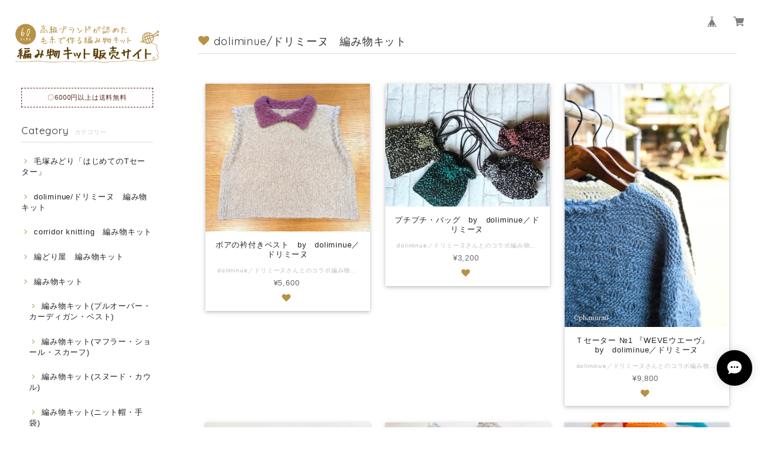

--- FILE ---
content_type: text/html; charset=UTF-8
request_url: https://shop.60rokumaru.jp/categories/2895521
body_size: 38041
content:
<!DOCTYPE html>
<html lang="ja">
<head>

<link rel="stylesheet" type="text/css" href="https://cf-baseassets.thebase.in/19cff5233acc0c6b06216500f3603ead/asset/shop/BASEshop-c04794395695aab12cc9.css"/>  
<meta charset="UTF-8"> 
<meta http-equiv="X-UA-Compatible" content="IE=edge">
<meta name="viewport" content="width=device-width, initial-scale=1, maximum-scale=1.0, user-scalable=no">
<meta name="msapplication-tap-highlight" content="no">
<link rel='canonical' href='https://shop.60rokumaru.jp/categories/2895521' />


<title>doliminue/ドリミーヌ　編み物キット | 60ろくまる編み物キット販売サイト | 世界が認めた毛糸を使用した編み物キット</title>
<link rel='icon' type='image/png' href='//static.thebase.in/favicon.png' />
<link rel='apple-touch-icon' sizes='180x180' href='//static.thebase.in/apple-touch-icon.png' />
<link rel='apple-touch-icon-precomposed' href='//static.thebase.in/apple-touch-icon.png' />

<script src='/js/jquery-1.8.2.min.js'></script>


<link href="https://fonts.googleapis.com/css?family=Quicksand" rel="stylesheet">
<link rel="stylesheet" href="https://basefile.s3.amazonaws.com/dolcevivace/58902d67d1f94/materialize.min.css" type="text/css">
<link rel="stylesheet" href="//maxcdn.bootstrapcdn.com/font-awesome/4.3.0/css/font-awesome.min.css" type="text/css">
<link rel="stylesheet" href="https://basefile.s3.amazonaws.com/dolcevivace/589029cf6a48a/jquery.fs.boxer.min.css" type="text/css">
<link rel="stylesheet" href="https://basefile.s3.amazonaws.com/dolcevivace-shopselect-net/59150a3076e4a/flickity.min.css" type="text/css">
<link rel="stylesheet" href="/css/shopTemplate/common.css?1769561469976">
<link rel="stylesheet" href="https://basefile.akamaized.net/dolcevivace-shopselect-net/5df9819a15990/dolce.vita.min.css" type="text/css">

<script type='text/javascript' src='https://basefile.s3.amazonaws.com/dolcevivace/58902d8f3a649/flickity.pkgd.min.js'></script>


<meta name="description" content="世界的に有名な高級ブランドが認めた毛糸を使用した編み物キットのブランド「60ろくまる」の販売サイトです。60(ろくまる)の編み物キットを通して編む楽しさを世の中に広めていきます。" />
<meta name="keywords" content="doliminue/ドリミーヌ　編み物キット | 60ろくまる編み物キット販売サイト | 世界が認めた毛糸を使用した編み物キット,BASE,EC,store,ネットショップ,コマース,作成" />
<meta property="fb:app_id" content="350947278320210" />
<meta property="og:description" content="世界的に有名な高級ブランドが認めた毛糸を使用した編み物キットのブランド「60ろくまる」の販売サイトです。60(ろくまる)の編み物キットを通して編む楽しさを世の中に広めていきます。" />
<meta property="og:title" content="doliminue/ドリミーヌ　編み物キット | 60ろくまる編み物キット販売サイト | 世界が認めた毛糸を使用した編み物キット powered by BASE" />
<meta property="og:image" content="https://baseec-img-mng.akamaized.net/images/user/logo/2328185cb045a0a649fdf8ed6dcb60fc.png?imformat=generic&q=90&im=Resize,width=1200,height=1200,aspect=fit,type=normal;Crop,width=1200,height=1200,gravity=Center,allowExpansion" />
<meta property="og:url" content="https://shop.60rokumaru.jp/categories/2895521" />
<meta property="og:site_name" content="doliminue/ドリミーヌ　編み物キット | 60ろくまる編み物キット販売サイト | 世界が認めた毛糸を使用した編み物キット powered by BASE" />
<meta property="og:type" content="website" />
<meta name="twitter:card" content="summary_large_image" />
<meta name="twitter:site" content="@Maruyasu_1955" />
<meta name="twitter:url" content="https://shop.60rokumaru.jp/categories/2895521" />
<meta name="twitter:title" content="doliminue/ドリミーヌ　編み物キット | 60ろくまる編み物キット販売サイト | 世界が認めた毛糸を使用した編み物キット powered by BASE" />
<meta name="twitter:description" content="世界的に有名な高級ブランドが認めた毛糸を使用した編み物キットのブランド「60ろくまる」の販売サイトです。60(ろくまる)の編み物キットを通して編む楽しさを世の中に広めていきます。" />
<meta name="twitter:image" content="https://baseec-img-mng.akamaized.net/images/user/logo/2328185cb045a0a649fdf8ed6dcb60fc.png?imformat=generic&q=90&im=Resize,width=1200,height=1200,aspect=fit,type=normal;Crop,width=1200,height=1200,gravity=Center,allowExpansion" />

    



<style type="text/css">
body { 
        background-image: none;
        background-color: #ffffff;
     }
</style>

    
<link rel="stylesheet" type="text/css" href="/item_label/css/ShopTemplate/style.css?1769561469976">
<script type="text/javascript" src="/item_label/js/ShopTemplate/labelpostion.js?1769561469976"></script>


<style type="text/css">

@media screen and (min-width : 993px) {
nav .mainlogo img,
nav .logoText{
	margin-top:40px;
	margin-bottom:40px;}}
body,
#sidebar h2,
.news-text,
#price-and-purchase .page-price {
	color: #333333;}
footer.page-footer-noitem {
	background-color: #eeeeee;}
#price-and-purchase .purchaseButton button,
#price-and-purchase .purchaseButton a{
	background:#ff8201;}
.side-nav .side-nav-arrow a:before,
#sidebar #appsItemCategoryTag a:before,
#sidebar .webicon-about:before,
#sidebar .webicon-contact:before,
#sidebar .webicon-privacy:before,
#sidebar .webicon-law:before,
#sidebar .webicon-link:before,
.dolce-pointcolor,
.dolce-pointcolor i{
	color:#b79146 !important;}
#sidebar .item-search-submit,
#more a {
    background-color:#b79146;}
nav a {
    color:#222222 !important;}
a {
	color:#222222;}
a:hover,
a:focus,
.side-block:hover .side-title-box h1,
.index-block:hover .index-title-box h1 {
  color:#b79146;}
.side-nav li a{
	color:#222222 !important;}
nav a:hover,
.side-nav li a:hover,
.news-text a:hover,
nav ul li a:hover, nav ul li a.active,
nav ul li a:hover, nav ul li a.current-menu-item {
	color:#b79146 !important;}
#shopBlog .blog_title h2 a,
#shopBlog .blog_title h2 a:hover,
.news-text a,
.index-pickup-desc,
#freespace a,
.related-text{
	color: #333333 !important;}	
.index-pickup-desc:hover,
#freespace a:hover{
	color:#b79146 !important;}

@media (max-width: 992px) {
#header .side-nav li a,
#header .side-nav li a:hover{
	color:#333 !important;}
.css-bar, .css-bar:before, .css-bar:after{
	background:#333333;}}

#privacy, #law, .illegal-report a, .illegal-report a:hover{
	color:#333 !important;}

#shopBlog .blog_title h2{
	border-color:#b79146;}
.dolce_logo_size .logoText,
nav .logoText,
#shopinfo .logoText {
		color:#333 !important;
	color:#333333 !important;
	font-family:'Varela' , Verdana, "游ゴシック", YuGothic, "ヒラギノ角ゴ ProN W3", "Hiragino Kaku Gothic ProN", "メイリオ", Meiryo, sans-serif!important;}

.sidebar-postage{
	color:#57261a;
	border:#57261a dashed 1px;}
.boxer {
 	cursor: url("https://basefile.s3.amazonaws.com/dolcevivace-shopselect-net/5797499343434/zoom-icon.png"), pointer;}
@media screen and (max-width: 600px) {
.heroheader{
	margin-top:-70px !important;
	visibility: visible !important} 
#i-fade{
	display: none !important}}
	
@media screen and (max-width: 600px) {
.item{
	margin-left:0;
	margin-right:0;
	margin-bottom:16px}
.index-label{
	width:90% !important;
	max-width:90% !important}
.index-label .label_image{
	height:49px !important;
	width:49px !important}
.index-pickup{
	margin-left:0;
	margin-right:0;}
#more a {
	margin:5px 0}
.label_image {
	left: -22px}
#boxer{
	z-index:10200}}

#review-apps h2{
	border-left:none !important;
	line-height:normal !important;
	margin-bottom:0 !important}



#shopDetailPage .preview{
	position:relative;
	font-size:0}
#shopDetailPage .preview__content{
	display:inline-block;
	max-width:calc(20% - 1px) !important}
	
.item .sale-price,
#price-and-purchase .page-sale-price,
.item .soldout,
#price-and-purchase .page-soldout{
	color:#E53935}
.item .sale-rate,
#price-and-purchase .page-sale-rate{
	color:#E53935;
	border: solid 1px #E53935}

.item .dolce-comingsoon{
	color:#00C7B6;}

#price-and-purchase .dolce-comingsoon{
	color:#00C7B6;}

#price-and-purchase .page-attention .salesPeriod--term,
#price-and-purchase .page-attention .salesPeriod--willStart,
#price-and-purchase .page-attention .salesPeriod--finish{
	color:#00C7B6;}

.item .dolce-preorder,
.preOrder .preOrder__data{
	color:#000000;}
.preOrder .preOrder__label{
	border: solid 1px #000000;
	color:#000000;}

@media screen and (min-width : 481px) {
.msg_startButton{bottom:70px !important;right: 1% !important;}}

.appsItemDetailCustomTag_heading{
	color:#333333 !important;}
.appsItemDetailCustomTag_description{
	font-size:inherit !important;
	color:#333333 !important;}
.baseCarouselCaption{
	visibility:visible !important;}
		

</style>

<script type="text/javascript">
  WebFontConfig = {
   google: { families: [ 'Varela::latin','Vollkorn::latin', 'Tangerine::latin', 'Damion::latin', 'Cinzel::latin', 'Lato::latin', 'BenchNine::latin', 'UnifrakturMaguntia::latin' ] }
  };
  (function() {
   var wf = document.createElement('script');
    wf.src = ('https:' == document.location.protocol ? 'https' : 'http') +
'://ajax.googleapis.com/ajax/libs/webfont/1/webfont.js';
    wf.type = 'text/javascript';
    wf.async = 'true';
    var s = document.getElementsByTagName('script')[0];
    s.parentNode.insertBefore(wf, s);
 })();
</script>

<meta name="cot:primaryColor" content="#000000"><meta name="cot:accentColor" content="#000000"><meta name="cot:textColor" content="#000000"><meta name="cot:lightTextColor" content="#ffffff"><meta name="cot:complementaryColor" content="#000000"><meta name="cot:titleColor" content="#000000">

	

	<script type="text/javascript">
		;window.NREUM||(NREUM={});NREUM.init={distributed_tracing:{enabled:true},privacy:{cookies_enabled:true},ajax:{deny_list:["bam.nr-data.net"]}};

		;NREUM.loader_config={accountID:"2907216",trustKey:"2804831",agentID:"663072695",licenseKey:"NRJS-4c41e18b2dabf750af0",applicationID:"663072695"}
		;NREUM.info={beacon:"bam.nr-data.net",errorBeacon:"bam.nr-data.net",licenseKey:"NRJS-4c41e18b2dabf750af0",applicationID:"663072695",sa:1}

		;/*! For license information please see nr-loader-spa-1.236.0.min.js.LICENSE.txt */
		(()=>{"use strict";var e,t,r={5763:(e,t,r)=>{r.d(t,{P_:()=>l,Mt:()=>g,C5:()=>s,DL:()=>v,OP:()=>T,lF:()=>D,Yu:()=>y,Dg:()=>h,CX:()=>c,GE:()=>b,sU:()=>_});var n=r(8632),i=r(9567);const o={beacon:n.ce.beacon,errorBeacon:n.ce.errorBeacon,licenseKey:void 0,applicationID:void 0,sa:void 0,queueTime:void 0,applicationTime:void 0,ttGuid:void 0,user:void 0,account:void 0,product:void 0,extra:void 0,jsAttributes:{},userAttributes:void 0,atts:void 0,transactionName:void 0,tNamePlain:void 0},a={};function s(e){if(!e)throw new Error("All info objects require an agent identifier!");if(!a[e])throw new Error("Info for ".concat(e," was never set"));return a[e]}function c(e,t){if(!e)throw new Error("All info objects require an agent identifier!");a[e]=(0,i.D)(t,o),(0,n.Qy)(e,a[e],"info")}var u=r(7056);const d=()=>{const e={blockSelector:"[data-nr-block]",maskInputOptions:{password:!0}};return{allow_bfcache:!0,privacy:{cookies_enabled:!0},ajax:{deny_list:void 0,enabled:!0,harvestTimeSeconds:10},distributed_tracing:{enabled:void 0,exclude_newrelic_header:void 0,cors_use_newrelic_header:void 0,cors_use_tracecontext_headers:void 0,allowed_origins:void 0},session:{domain:void 0,expiresMs:u.oD,inactiveMs:u.Hb},ssl:void 0,obfuscate:void 0,jserrors:{enabled:!0,harvestTimeSeconds:10},metrics:{enabled:!0},page_action:{enabled:!0,harvestTimeSeconds:30},page_view_event:{enabled:!0},page_view_timing:{enabled:!0,harvestTimeSeconds:30,long_task:!1},session_trace:{enabled:!0,harvestTimeSeconds:10},harvest:{tooManyRequestsDelay:60},session_replay:{enabled:!1,harvestTimeSeconds:60,sampleRate:.1,errorSampleRate:.1,maskTextSelector:"*",maskAllInputs:!0,get blockClass(){return"nr-block"},get ignoreClass(){return"nr-ignore"},get maskTextClass(){return"nr-mask"},get blockSelector(){return e.blockSelector},set blockSelector(t){e.blockSelector+=",".concat(t)},get maskInputOptions(){return e.maskInputOptions},set maskInputOptions(t){e.maskInputOptions={...t,password:!0}}},spa:{enabled:!0,harvestTimeSeconds:10}}},f={};function l(e){if(!e)throw new Error("All configuration objects require an agent identifier!");if(!f[e])throw new Error("Configuration for ".concat(e," was never set"));return f[e]}function h(e,t){if(!e)throw new Error("All configuration objects require an agent identifier!");f[e]=(0,i.D)(t,d()),(0,n.Qy)(e,f[e],"config")}function g(e,t){if(!e)throw new Error("All configuration objects require an agent identifier!");var r=l(e);if(r){for(var n=t.split("."),i=0;i<n.length-1;i++)if("object"!=typeof(r=r[n[i]]))return;r=r[n[n.length-1]]}return r}const p={accountID:void 0,trustKey:void 0,agentID:void 0,licenseKey:void 0,applicationID:void 0,xpid:void 0},m={};function v(e){if(!e)throw new Error("All loader-config objects require an agent identifier!");if(!m[e])throw new Error("LoaderConfig for ".concat(e," was never set"));return m[e]}function b(e,t){if(!e)throw new Error("All loader-config objects require an agent identifier!");m[e]=(0,i.D)(t,p),(0,n.Qy)(e,m[e],"loader_config")}const y=(0,n.mF)().o;var w=r(385),x=r(6818);const A={buildEnv:x.Re,bytesSent:{},queryBytesSent:{},customTransaction:void 0,disabled:!1,distMethod:x.gF,isolatedBacklog:!1,loaderType:void 0,maxBytes:3e4,offset:Math.floor(w._A?.performance?.timeOrigin||w._A?.performance?.timing?.navigationStart||Date.now()),onerror:void 0,origin:""+w._A.location,ptid:void 0,releaseIds:{},session:void 0,xhrWrappable:"function"==typeof w._A.XMLHttpRequest?.prototype?.addEventListener,version:x.q4},E={};function T(e){if(!e)throw new Error("All runtime objects require an agent identifier!");if(!E[e])throw new Error("Runtime for ".concat(e," was never set"));return E[e]}function _(e,t){if(!e)throw new Error("All runtime objects require an agent identifier!");E[e]=(0,i.D)(t,A),(0,n.Qy)(e,E[e],"runtime")}function D(e){return function(e){try{const t=s(e);return!!t.licenseKey&&!!t.errorBeacon&&!!t.applicationID}catch(e){return!1}}(e)}},9567:(e,t,r)=>{r.d(t,{D:()=>i});var n=r(50);function i(e,t){try{if(!e||"object"!=typeof e)return(0,n.Z)("Setting a Configurable requires an object as input");if(!t||"object"!=typeof t)return(0,n.Z)("Setting a Configurable requires a model to set its initial properties");const r=Object.create(Object.getPrototypeOf(t),Object.getOwnPropertyDescriptors(t)),o=0===Object.keys(r).length?e:r;for(let a in o)if(void 0!==e[a])try{"object"==typeof e[a]&&"object"==typeof t[a]?r[a]=i(e[a],t[a]):r[a]=e[a]}catch(e){(0,n.Z)("An error occurred while setting a property of a Configurable",e)}return r}catch(e){(0,n.Z)("An error occured while setting a Configurable",e)}}},6818:(e,t,r)=>{r.d(t,{Re:()=>i,gF:()=>o,q4:()=>n});const n="1.236.0",i="PROD",o="CDN"},385:(e,t,r)=>{r.d(t,{FN:()=>a,IF:()=>u,Nk:()=>f,Tt:()=>s,_A:()=>o,il:()=>n,pL:()=>c,v6:()=>i,w1:()=>d});const n="undefined"!=typeof window&&!!window.document,i="undefined"!=typeof WorkerGlobalScope&&("undefined"!=typeof self&&self instanceof WorkerGlobalScope&&self.navigator instanceof WorkerNavigator||"undefined"!=typeof globalThis&&globalThis instanceof WorkerGlobalScope&&globalThis.navigator instanceof WorkerNavigator),o=n?window:"undefined"!=typeof WorkerGlobalScope&&("undefined"!=typeof self&&self instanceof WorkerGlobalScope&&self||"undefined"!=typeof globalThis&&globalThis instanceof WorkerGlobalScope&&globalThis),a=""+o?.location,s=/iPad|iPhone|iPod/.test(navigator.userAgent),c=s&&"undefined"==typeof SharedWorker,u=(()=>{const e=navigator.userAgent.match(/Firefox[/\s](\d+\.\d+)/);return Array.isArray(e)&&e.length>=2?+e[1]:0})(),d=Boolean(n&&window.document.documentMode),f=!!navigator.sendBeacon},1117:(e,t,r)=>{r.d(t,{w:()=>o});var n=r(50);const i={agentIdentifier:"",ee:void 0};class o{constructor(e){try{if("object"!=typeof e)return(0,n.Z)("shared context requires an object as input");this.sharedContext={},Object.assign(this.sharedContext,i),Object.entries(e).forEach((e=>{let[t,r]=e;Object.keys(i).includes(t)&&(this.sharedContext[t]=r)}))}catch(e){(0,n.Z)("An error occured while setting SharedContext",e)}}}},8e3:(e,t,r)=>{r.d(t,{L:()=>d,R:()=>c});var n=r(2177),i=r(1284),o=r(4322),a=r(3325);const s={};function c(e,t){const r={staged:!1,priority:a.p[t]||0};u(e),s[e].get(t)||s[e].set(t,r)}function u(e){e&&(s[e]||(s[e]=new Map))}function d(){let e=arguments.length>0&&void 0!==arguments[0]?arguments[0]:"",t=arguments.length>1&&void 0!==arguments[1]?arguments[1]:"feature";if(u(e),!e||!s[e].get(t))return a(t);s[e].get(t).staged=!0;const r=[...s[e]];function a(t){const r=e?n.ee.get(e):n.ee,a=o.X.handlers;if(r.backlog&&a){var s=r.backlog[t],c=a[t];if(c){for(var u=0;s&&u<s.length;++u)f(s[u],c);(0,i.D)(c,(function(e,t){(0,i.D)(t,(function(t,r){r[0].on(e,r[1])}))}))}delete a[t],r.backlog[t]=null,r.emit("drain-"+t,[])}}r.every((e=>{let[t,r]=e;return r.staged}))&&(r.sort(((e,t)=>e[1].priority-t[1].priority)),r.forEach((e=>{let[t]=e;a(t)})))}function f(e,t){var r=e[1];(0,i.D)(t[r],(function(t,r){var n=e[0];if(r[0]===n){var i=r[1],o=e[3],a=e[2];i.apply(o,a)}}))}},2177:(e,t,r)=>{r.d(t,{c:()=>f,ee:()=>u});var n=r(8632),i=r(2210),o=r(1284),a=r(5763),s="nr@context";let c=(0,n.fP)();var u;function d(){}function f(e){return(0,i.X)(e,s,l)}function l(){return new d}function h(){u.aborted=!0,u.backlog={}}c.ee?u=c.ee:(u=function e(t,r){var n={},c={},f={},g=!1;try{g=16===r.length&&(0,a.OP)(r).isolatedBacklog}catch(e){}var p={on:b,addEventListener:b,removeEventListener:y,emit:v,get:x,listeners:w,context:m,buffer:A,abort:h,aborted:!1,isBuffering:E,debugId:r,backlog:g?{}:t&&"object"==typeof t.backlog?t.backlog:{}};return p;function m(e){return e&&e instanceof d?e:e?(0,i.X)(e,s,l):l()}function v(e,r,n,i,o){if(!1!==o&&(o=!0),!u.aborted||i){t&&o&&t.emit(e,r,n);for(var a=m(n),s=w(e),d=s.length,f=0;f<d;f++)s[f].apply(a,r);var l=T()[c[e]];return l&&l.push([p,e,r,a]),a}}function b(e,t){n[e]=w(e).concat(t)}function y(e,t){var r=n[e];if(r)for(var i=0;i<r.length;i++)r[i]===t&&r.splice(i,1)}function w(e){return n[e]||[]}function x(t){return f[t]=f[t]||e(p,t)}function A(e,t){var r=T();p.aborted||(0,o.D)(e,(function(e,n){t=t||"feature",c[n]=t,t in r||(r[t]=[])}))}function E(e){return!!T()[c[e]]}function T(){return p.backlog}}(void 0,"globalEE"),c.ee=u)},5546:(e,t,r)=>{r.d(t,{E:()=>n,p:()=>i});var n=r(2177).ee.get("handle");function i(e,t,r,i,o){o?(o.buffer([e],i),o.emit(e,t,r)):(n.buffer([e],i),n.emit(e,t,r))}},4322:(e,t,r)=>{r.d(t,{X:()=>o});var n=r(5546);o.on=a;var i=o.handlers={};function o(e,t,r,o){a(o||n.E,i,e,t,r)}function a(e,t,r,i,o){o||(o="feature"),e||(e=n.E);var a=t[o]=t[o]||{};(a[r]=a[r]||[]).push([e,i])}},3239:(e,t,r)=>{r.d(t,{bP:()=>s,iz:()=>c,m$:()=>a});var n=r(385);let i=!1,o=!1;try{const e={get passive(){return i=!0,!1},get signal(){return o=!0,!1}};n._A.addEventListener("test",null,e),n._A.removeEventListener("test",null,e)}catch(e){}function a(e,t){return i||o?{capture:!!e,passive:i,signal:t}:!!e}function s(e,t){let r=arguments.length>2&&void 0!==arguments[2]&&arguments[2],n=arguments.length>3?arguments[3]:void 0;window.addEventListener(e,t,a(r,n))}function c(e,t){let r=arguments.length>2&&void 0!==arguments[2]&&arguments[2],n=arguments.length>3?arguments[3]:void 0;document.addEventListener(e,t,a(r,n))}},4402:(e,t,r)=>{r.d(t,{Ht:()=>u,M:()=>c,Rl:()=>a,ky:()=>s});var n=r(385);const i="xxxxxxxx-xxxx-4xxx-yxxx-xxxxxxxxxxxx";function o(e,t){return e?15&e[t]:16*Math.random()|0}function a(){const e=n._A?.crypto||n._A?.msCrypto;let t,r=0;return e&&e.getRandomValues&&(t=e.getRandomValues(new Uint8Array(31))),i.split("").map((e=>"x"===e?o(t,++r).toString(16):"y"===e?(3&o()|8).toString(16):e)).join("")}function s(e){const t=n._A?.crypto||n._A?.msCrypto;let r,i=0;t&&t.getRandomValues&&(r=t.getRandomValues(new Uint8Array(31)));const a=[];for(var s=0;s<e;s++)a.push(o(r,++i).toString(16));return a.join("")}function c(){return s(16)}function u(){return s(32)}},7056:(e,t,r)=>{r.d(t,{Bq:()=>n,Hb:()=>o,oD:()=>i});const n="NRBA",i=144e5,o=18e5},7894:(e,t,r)=>{function n(){return Math.round(performance.now())}r.d(t,{z:()=>n})},7243:(e,t,r)=>{r.d(t,{e:()=>o});var n=r(385),i={};function o(e){if(e in i)return i[e];if(0===(e||"").indexOf("data:"))return{protocol:"data"};let t;var r=n._A?.location,o={};if(n.il)t=document.createElement("a"),t.href=e;else try{t=new URL(e,r.href)}catch(e){return o}o.port=t.port;var a=t.href.split("://");!o.port&&a[1]&&(o.port=a[1].split("/")[0].split("@").pop().split(":")[1]),o.port&&"0"!==o.port||(o.port="https"===a[0]?"443":"80"),o.hostname=t.hostname||r.hostname,o.pathname=t.pathname,o.protocol=a[0],"/"!==o.pathname.charAt(0)&&(o.pathname="/"+o.pathname);var s=!t.protocol||":"===t.protocol||t.protocol===r.protocol,c=t.hostname===r.hostname&&t.port===r.port;return o.sameOrigin=s&&(!t.hostname||c),"/"===o.pathname&&(i[e]=o),o}},50:(e,t,r)=>{function n(e,t){"function"==typeof console.warn&&(console.warn("New Relic: ".concat(e)),t&&console.warn(t))}r.d(t,{Z:()=>n})},2587:(e,t,r)=>{r.d(t,{N:()=>c,T:()=>u});var n=r(2177),i=r(5546),o=r(8e3),a=r(3325);const s={stn:[a.D.sessionTrace],err:[a.D.jserrors,a.D.metrics],ins:[a.D.pageAction],spa:[a.D.spa],sr:[a.D.sessionReplay,a.D.sessionTrace]};function c(e,t){const r=n.ee.get(t);e&&"object"==typeof e&&(Object.entries(e).forEach((e=>{let[t,n]=e;void 0===u[t]&&(s[t]?s[t].forEach((e=>{n?(0,i.p)("feat-"+t,[],void 0,e,r):(0,i.p)("block-"+t,[],void 0,e,r),(0,i.p)("rumresp-"+t,[Boolean(n)],void 0,e,r)})):n&&(0,i.p)("feat-"+t,[],void 0,void 0,r),u[t]=Boolean(n))})),Object.keys(s).forEach((e=>{void 0===u[e]&&(s[e]?.forEach((t=>(0,i.p)("rumresp-"+e,[!1],void 0,t,r))),u[e]=!1)})),(0,o.L)(t,a.D.pageViewEvent))}const u={}},2210:(e,t,r)=>{r.d(t,{X:()=>i});var n=Object.prototype.hasOwnProperty;function i(e,t,r){if(n.call(e,t))return e[t];var i=r();if(Object.defineProperty&&Object.keys)try{return Object.defineProperty(e,t,{value:i,writable:!0,enumerable:!1}),i}catch(e){}return e[t]=i,i}},1284:(e,t,r)=>{r.d(t,{D:()=>n});const n=(e,t)=>Object.entries(e||{}).map((e=>{let[r,n]=e;return t(r,n)}))},4351:(e,t,r)=>{r.d(t,{P:()=>o});var n=r(2177);const i=()=>{const e=new WeakSet;return(t,r)=>{if("object"==typeof r&&null!==r){if(e.has(r))return;e.add(r)}return r}};function o(e){try{return JSON.stringify(e,i())}catch(e){try{n.ee.emit("internal-error",[e])}catch(e){}}}},3960:(e,t,r)=>{r.d(t,{K:()=>a,b:()=>o});var n=r(3239);function i(){return"undefined"==typeof document||"complete"===document.readyState}function o(e,t){if(i())return e();(0,n.bP)("load",e,t)}function a(e){if(i())return e();(0,n.iz)("DOMContentLoaded",e)}},8632:(e,t,r)=>{r.d(t,{EZ:()=>u,Qy:()=>c,ce:()=>o,fP:()=>a,gG:()=>d,mF:()=>s});var n=r(7894),i=r(385);const o={beacon:"bam.nr-data.net",errorBeacon:"bam.nr-data.net"};function a(){return i._A.NREUM||(i._A.NREUM={}),void 0===i._A.newrelic&&(i._A.newrelic=i._A.NREUM),i._A.NREUM}function s(){let e=a();return e.o||(e.o={ST:i._A.setTimeout,SI:i._A.setImmediate,CT:i._A.clearTimeout,XHR:i._A.XMLHttpRequest,REQ:i._A.Request,EV:i._A.Event,PR:i._A.Promise,MO:i._A.MutationObserver,FETCH:i._A.fetch}),e}function c(e,t,r){let i=a();const o=i.initializedAgents||{},s=o[e]||{};return Object.keys(s).length||(s.initializedAt={ms:(0,n.z)(),date:new Date}),i.initializedAgents={...o,[e]:{...s,[r]:t}},i}function u(e,t){a()[e]=t}function d(){return function(){let e=a();const t=e.info||{};e.info={beacon:o.beacon,errorBeacon:o.errorBeacon,...t}}(),function(){let e=a();const t=e.init||{};e.init={...t}}(),s(),function(){let e=a();const t=e.loader_config||{};e.loader_config={...t}}(),a()}},7956:(e,t,r)=>{r.d(t,{N:()=>i});var n=r(3239);function i(e){let t=arguments.length>1&&void 0!==arguments[1]&&arguments[1],r=arguments.length>2?arguments[2]:void 0,i=arguments.length>3?arguments[3]:void 0;return void(0,n.iz)("visibilitychange",(function(){if(t)return void("hidden"==document.visibilityState&&e());e(document.visibilityState)}),r,i)}},1214:(e,t,r)=>{r.d(t,{em:()=>v,u5:()=>N,QU:()=>S,_L:()=>I,Gm:()=>L,Lg:()=>M,gy:()=>U,BV:()=>Q,Kf:()=>ee});var n=r(2177);const i="nr@original";var o=Object.prototype.hasOwnProperty,a=!1;function s(e,t){return e||(e=n.ee),r.inPlace=function(e,t,n,i,o){n||(n="");var a,s,c,u="-"===n.charAt(0);for(c=0;c<t.length;c++)d(a=e[s=t[c]])||(e[s]=r(a,u?s+n:n,i,s,o))},r.flag=i,r;function r(t,r,n,a,s){return d(t)?t:(r||(r=""),nrWrapper[i]=t,u(t,nrWrapper,e),nrWrapper);function nrWrapper(){var i,u,d,f;try{u=this,i=[...arguments],d="function"==typeof n?n(i,u):n||{}}catch(t){c([t,"",[i,u,a],d],e)}o(r+"start",[i,u,a],d,s);try{return f=t.apply(u,i)}catch(e){throw o(r+"err",[i,u,e],d,s),e}finally{o(r+"end",[i,u,f],d,s)}}}function o(r,n,i,o){if(!a||t){var s=a;a=!0;try{e.emit(r,n,i,t,o)}catch(t){c([t,r,n,i],e)}a=s}}}function c(e,t){t||(t=n.ee);try{t.emit("internal-error",e)}catch(e){}}function u(e,t,r){if(Object.defineProperty&&Object.keys)try{return Object.keys(e).forEach((function(r){Object.defineProperty(t,r,{get:function(){return e[r]},set:function(t){return e[r]=t,t}})})),t}catch(e){c([e],r)}for(var n in e)o.call(e,n)&&(t[n]=e[n]);return t}function d(e){return!(e&&e instanceof Function&&e.apply&&!e[i])}var f=r(2210),l=r(385);const h={},g=XMLHttpRequest,p="addEventListener",m="removeEventListener";function v(e){var t=function(e){return(e||n.ee).get("events")}(e);if(h[t.debugId]++)return t;h[t.debugId]=1;var r=s(t,!0);function i(e){r.inPlace(e,[p,m],"-",o)}function o(e,t){return e[1]}return"getPrototypeOf"in Object&&(l.il&&b(document,i),b(l._A,i),b(g.prototype,i)),t.on(p+"-start",(function(e,t){var n=e[1];if(null!==n&&("function"==typeof n||"object"==typeof n)){var i=(0,f.X)(n,"nr@wrapped",(function(){var e={object:function(){if("function"!=typeof n.handleEvent)return;return n.handleEvent.apply(n,arguments)},function:n}[typeof n];return e?r(e,"fn-",null,e.name||"anonymous"):n}));this.wrapped=e[1]=i}})),t.on(m+"-start",(function(e){e[1]=this.wrapped||e[1]})),t}function b(e,t){let r=e;for(;"object"==typeof r&&!Object.prototype.hasOwnProperty.call(r,p);)r=Object.getPrototypeOf(r);for(var n=arguments.length,i=new Array(n>2?n-2:0),o=2;o<n;o++)i[o-2]=arguments[o];r&&t(r,...i)}var y="fetch-",w=y+"body-",x=["arrayBuffer","blob","json","text","formData"],A=l._A.Request,E=l._A.Response,T="prototype",_="nr@context";const D={};function N(e){const t=function(e){return(e||n.ee).get("fetch")}(e);if(!(A&&E&&l._A.fetch))return t;if(D[t.debugId]++)return t;function r(e,r,n){var i=e[r];"function"==typeof i&&(e[r]=function(){var e,r=[...arguments],o={};t.emit(n+"before-start",[r],o),o[_]&&o[_].dt&&(e=o[_].dt);var a=i.apply(this,r);return t.emit(n+"start",[r,e],a),a.then((function(e){return t.emit(n+"end",[null,e],a),e}),(function(e){throw t.emit(n+"end",[e],a),e}))})}return D[t.debugId]=1,x.forEach((e=>{r(A[T],e,w),r(E[T],e,w)})),r(l._A,"fetch",y),t.on(y+"end",(function(e,r){var n=this;if(r){var i=r.headers.get("content-length");null!==i&&(n.rxSize=i),t.emit(y+"done",[null,r],n)}else t.emit(y+"done",[e],n)})),t}const O={},j=["pushState","replaceState"];function S(e){const t=function(e){return(e||n.ee).get("history")}(e);return!l.il||O[t.debugId]++||(O[t.debugId]=1,s(t).inPlace(window.history,j,"-")),t}var P=r(3239);const C={},R=["appendChild","insertBefore","replaceChild"];function I(e){const t=function(e){return(e||n.ee).get("jsonp")}(e);if(!l.il||C[t.debugId])return t;C[t.debugId]=!0;var r=s(t),i=/[?&](?:callback|cb)=([^&#]+)/,o=/(.*)\.([^.]+)/,a=/^(\w+)(\.|$)(.*)$/;function c(e,t){var r=e.match(a),n=r[1],i=r[3];return i?c(i,t[n]):t[n]}return r.inPlace(Node.prototype,R,"dom-"),t.on("dom-start",(function(e){!function(e){if(!e||"string"!=typeof e.nodeName||"script"!==e.nodeName.toLowerCase())return;if("function"!=typeof e.addEventListener)return;var n=(a=e.src,s=a.match(i),s?s[1]:null);var a,s;if(!n)return;var u=function(e){var t=e.match(o);if(t&&t.length>=3)return{key:t[2],parent:c(t[1],window)};return{key:e,parent:window}}(n);if("function"!=typeof u.parent[u.key])return;var d={};function f(){t.emit("jsonp-end",[],d),e.removeEventListener("load",f,(0,P.m$)(!1)),e.removeEventListener("error",l,(0,P.m$)(!1))}function l(){t.emit("jsonp-error",[],d),t.emit("jsonp-end",[],d),e.removeEventListener("load",f,(0,P.m$)(!1)),e.removeEventListener("error",l,(0,P.m$)(!1))}r.inPlace(u.parent,[u.key],"cb-",d),e.addEventListener("load",f,(0,P.m$)(!1)),e.addEventListener("error",l,(0,P.m$)(!1)),t.emit("new-jsonp",[e.src],d)}(e[0])})),t}var k=r(5763);const H={};function L(e){const t=function(e){return(e||n.ee).get("mutation")}(e);if(!l.il||H[t.debugId])return t;H[t.debugId]=!0;var r=s(t),i=k.Yu.MO;return i&&(window.MutationObserver=function(e){return this instanceof i?new i(r(e,"fn-")):i.apply(this,arguments)},MutationObserver.prototype=i.prototype),t}const z={};function M(e){const t=function(e){return(e||n.ee).get("promise")}(e);if(z[t.debugId])return t;z[t.debugId]=!0;var r=n.c,o=s(t),a=k.Yu.PR;return a&&function(){function e(r){var n=t.context(),i=o(r,"executor-",n,null,!1);const s=Reflect.construct(a,[i],e);return t.context(s).getCtx=function(){return n},s}l._A.Promise=e,Object.defineProperty(e,"name",{value:"Promise"}),e.toString=function(){return a.toString()},Object.setPrototypeOf(e,a),["all","race"].forEach((function(r){const n=a[r];e[r]=function(e){let i=!1;[...e||[]].forEach((e=>{this.resolve(e).then(a("all"===r),a(!1))}));const o=n.apply(this,arguments);return o;function a(e){return function(){t.emit("propagate",[null,!i],o,!1,!1),i=i||!e}}}})),["resolve","reject"].forEach((function(r){const n=a[r];e[r]=function(e){const r=n.apply(this,arguments);return e!==r&&t.emit("propagate",[e,!0],r,!1,!1),r}})),e.prototype=a.prototype;const n=a.prototype.then;a.prototype.then=function(){var e=this,i=r(e);i.promise=e;for(var a=arguments.length,s=new Array(a),c=0;c<a;c++)s[c]=arguments[c];s[0]=o(s[0],"cb-",i,null,!1),s[1]=o(s[1],"cb-",i,null,!1);const u=n.apply(this,s);return i.nextPromise=u,t.emit("propagate",[e,!0],u,!1,!1),u},a.prototype.then[i]=n,t.on("executor-start",(function(e){e[0]=o(e[0],"resolve-",this,null,!1),e[1]=o(e[1],"resolve-",this,null,!1)})),t.on("executor-err",(function(e,t,r){e[1](r)})),t.on("cb-end",(function(e,r,n){t.emit("propagate",[n,!0],this.nextPromise,!1,!1)})),t.on("propagate",(function(e,r,n){this.getCtx&&!r||(this.getCtx=function(){if(e instanceof Promise)var r=t.context(e);return r&&r.getCtx?r.getCtx():this})}))}(),t}const B={},F="requestAnimationFrame";function U(e){const t=function(e){return(e||n.ee).get("raf")}(e);if(!l.il||B[t.debugId]++)return t;B[t.debugId]=1;var r=s(t);return r.inPlace(window,[F],"raf-"),t.on("raf-start",(function(e){e[0]=r(e[0],"fn-")})),t}const q={},G="setTimeout",V="setInterval",X="clearTimeout",W="-start",Z="-",$=[G,"setImmediate",V,X,"clearImmediate"];function Q(e){const t=function(e){return(e||n.ee).get("timer")}(e);if(q[t.debugId]++)return t;q[t.debugId]=1;var r=s(t);return r.inPlace(l._A,$.slice(0,2),G+Z),r.inPlace(l._A,$.slice(2,3),V+Z),r.inPlace(l._A,$.slice(3),X+Z),t.on(V+W,(function(e,t,n){e[0]=r(e[0],"fn-",null,n)})),t.on(G+W,(function(e,t,n){this.method=n,this.timerDuration=isNaN(e[1])?0:+e[1],e[0]=r(e[0],"fn-",this,n)})),t}var Y=r(50);const K={},J=["open","send"];function ee(e){var t=e||n.ee;const r=function(e){return(e||n.ee).get("xhr")}(t);if(K[r.debugId]++)return r;K[r.debugId]=1,v(t);var i=s(r),o=k.Yu.XHR,a=k.Yu.MO,c=k.Yu.PR,u=k.Yu.SI,d="readystatechange",f=["onload","onerror","onabort","onloadstart","onloadend","onprogress","ontimeout"],h=[],g=l._A.XMLHttpRequest.listeners,p=l._A.XMLHttpRequest=function(e){var t=new o(e);function n(){try{r.emit("new-xhr",[t],t),t.addEventListener(d,b,(0,P.m$)(!1))}catch(e){(0,Y.Z)("An error occured while intercepting XHR",e);try{r.emit("internal-error",[e])}catch(e){}}}return this.listeners=g?[...g,n]:[n],this.listeners.forEach((e=>e())),t};function m(e,t){i.inPlace(t,["onreadystatechange"],"fn-",E)}function b(){var e=this,t=r.context(e);e.readyState>3&&!t.resolved&&(t.resolved=!0,r.emit("xhr-resolved",[],e)),i.inPlace(e,f,"fn-",E)}if(function(e,t){for(var r in e)t[r]=e[r]}(o,p),p.prototype=o.prototype,i.inPlace(p.prototype,J,"-xhr-",E),r.on("send-xhr-start",(function(e,t){m(e,t),function(e){h.push(e),a&&(y?y.then(A):u?u(A):(w=-w,x.data=w))}(t)})),r.on("open-xhr-start",m),a){var y=c&&c.resolve();if(!u&&!c){var w=1,x=document.createTextNode(w);new a(A).observe(x,{characterData:!0})}}else t.on("fn-end",(function(e){e[0]&&e[0].type===d||A()}));function A(){for(var e=0;e<h.length;e++)m(0,h[e]);h.length&&(h=[])}function E(e,t){return t}return r}},7825:(e,t,r)=>{r.d(t,{t:()=>n});const n=r(3325).D.ajax},6660:(e,t,r)=>{r.d(t,{A:()=>i,t:()=>n});const n=r(3325).D.jserrors,i="nr@seenError"},3081:(e,t,r)=>{r.d(t,{gF:()=>o,mY:()=>i,t9:()=>n,vz:()=>s,xS:()=>a});const n=r(3325).D.metrics,i="sm",o="cm",a="storeSupportabilityMetrics",s="storeEventMetrics"},4649:(e,t,r)=>{r.d(t,{t:()=>n});const n=r(3325).D.pageAction},7633:(e,t,r)=>{r.d(t,{Dz:()=>i,OJ:()=>a,qw:()=>o,t9:()=>n});const n=r(3325).D.pageViewEvent,i="firstbyte",o="domcontent",a="windowload"},9251:(e,t,r)=>{r.d(t,{t:()=>n});const n=r(3325).D.pageViewTiming},3614:(e,t,r)=>{r.d(t,{BST_RESOURCE:()=>i,END:()=>s,FEATURE_NAME:()=>n,FN_END:()=>u,FN_START:()=>c,PUSH_STATE:()=>d,RESOURCE:()=>o,START:()=>a});const n=r(3325).D.sessionTrace,i="bstResource",o="resource",a="-start",s="-end",c="fn"+a,u="fn"+s,d="pushState"},7836:(e,t,r)=>{r.d(t,{BODY:()=>A,CB_END:()=>E,CB_START:()=>u,END:()=>x,FEATURE_NAME:()=>i,FETCH:()=>_,FETCH_BODY:()=>v,FETCH_DONE:()=>m,FETCH_START:()=>p,FN_END:()=>c,FN_START:()=>s,INTERACTION:()=>l,INTERACTION_API:()=>d,INTERACTION_EVENTS:()=>o,JSONP_END:()=>b,JSONP_NODE:()=>g,JS_TIME:()=>T,MAX_TIMER_BUDGET:()=>a,REMAINING:()=>f,SPA_NODE:()=>h,START:()=>w,originalSetTimeout:()=>y});var n=r(5763);const i=r(3325).D.spa,o=["click","submit","keypress","keydown","keyup","change"],a=999,s="fn-start",c="fn-end",u="cb-start",d="api-ixn-",f="remaining",l="interaction",h="spaNode",g="jsonpNode",p="fetch-start",m="fetch-done",v="fetch-body-",b="jsonp-end",y=n.Yu.ST,w="-start",x="-end",A="-body",E="cb"+x,T="jsTime",_="fetch"},5938:(e,t,r)=>{r.d(t,{W:()=>o});var n=r(5763),i=r(2177);class o{constructor(e,t,r){this.agentIdentifier=e,this.aggregator=t,this.ee=i.ee.get(e,(0,n.OP)(this.agentIdentifier).isolatedBacklog),this.featureName=r,this.blocked=!1}}},9144:(e,t,r)=>{r.d(t,{j:()=>m});var n=r(3325),i=r(5763),o=r(5546),a=r(2177),s=r(7894),c=r(8e3),u=r(3960),d=r(385),f=r(50),l=r(3081),h=r(8632);function g(){const e=(0,h.gG)();["setErrorHandler","finished","addToTrace","inlineHit","addRelease","addPageAction","setCurrentRouteName","setPageViewName","setCustomAttribute","interaction","noticeError","setUserId"].forEach((t=>{e[t]=function(){for(var r=arguments.length,n=new Array(r),i=0;i<r;i++)n[i]=arguments[i];return function(t){for(var r=arguments.length,n=new Array(r>1?r-1:0),i=1;i<r;i++)n[i-1]=arguments[i];let o=[];return Object.values(e.initializedAgents).forEach((e=>{e.exposed&&e.api[t]&&o.push(e.api[t](...n))})),o.length>1?o:o[0]}(t,...n)}}))}var p=r(2587);function m(e){let t=arguments.length>1&&void 0!==arguments[1]?arguments[1]:{},m=arguments.length>2?arguments[2]:void 0,v=arguments.length>3?arguments[3]:void 0,{init:b,info:y,loader_config:w,runtime:x={loaderType:m},exposed:A=!0}=t;const E=(0,h.gG)();y||(b=E.init,y=E.info,w=E.loader_config),(0,i.Dg)(e,b||{}),(0,i.GE)(e,w||{}),(0,i.sU)(e,x),y.jsAttributes??={},d.v6&&(y.jsAttributes.isWorker=!0),(0,i.CX)(e,y),g();const T=function(e,t){t||(0,c.R)(e,"api");const h={};var g=a.ee.get(e),p=g.get("tracer"),m="api-",v=m+"ixn-";function b(t,r,n,o){const a=(0,i.C5)(e);return null===r?delete a.jsAttributes[t]:(0,i.CX)(e,{...a,jsAttributes:{...a.jsAttributes,[t]:r}}),x(m,n,!0,o||null===r?"session":void 0)(t,r)}function y(){}["setErrorHandler","finished","addToTrace","inlineHit","addRelease"].forEach((e=>h[e]=x(m,e,!0,"api"))),h.addPageAction=x(m,"addPageAction",!0,n.D.pageAction),h.setCurrentRouteName=x(m,"routeName",!0,n.D.spa),h.setPageViewName=function(t,r){if("string"==typeof t)return"/"!==t.charAt(0)&&(t="/"+t),(0,i.OP)(e).customTransaction=(r||"http://custom.transaction")+t,x(m,"setPageViewName",!0)()},h.setCustomAttribute=function(e,t){let r=arguments.length>2&&void 0!==arguments[2]&&arguments[2];if("string"==typeof e){if(["string","number"].includes(typeof t)||null===t)return b(e,t,"setCustomAttribute",r);(0,f.Z)("Failed to execute setCustomAttribute.\nNon-null value must be a string or number type, but a type of <".concat(typeof t,"> was provided."))}else(0,f.Z)("Failed to execute setCustomAttribute.\nName must be a string type, but a type of <".concat(typeof e,"> was provided."))},h.setUserId=function(e){if("string"==typeof e||null===e)return b("enduser.id",e,"setUserId",!0);(0,f.Z)("Failed to execute setUserId.\nNon-null value must be a string type, but a type of <".concat(typeof e,"> was provided."))},h.interaction=function(){return(new y).get()};var w=y.prototype={createTracer:function(e,t){var r={},i=this,a="function"==typeof t;return(0,o.p)(v+"tracer",[(0,s.z)(),e,r],i,n.D.spa,g),function(){if(p.emit((a?"":"no-")+"fn-start",[(0,s.z)(),i,a],r),a)try{return t.apply(this,arguments)}catch(e){throw p.emit("fn-err",[arguments,this,"string"==typeof e?new Error(e):e],r),e}finally{p.emit("fn-end",[(0,s.z)()],r)}}}};function x(e,t,r,i){return function(){return(0,o.p)(l.xS,["API/"+t+"/called"],void 0,n.D.metrics,g),i&&(0,o.p)(e+t,[(0,s.z)(),...arguments],r?null:this,i,g),r?void 0:this}}function A(){r.e(439).then(r.bind(r,7438)).then((t=>{let{setAPI:r}=t;r(e),(0,c.L)(e,"api")})).catch((()=>(0,f.Z)("Downloading runtime APIs failed...")))}return["actionText","setName","setAttribute","save","ignore","onEnd","getContext","end","get"].forEach((e=>{w[e]=x(v,e,void 0,n.D.spa)})),h.noticeError=function(e,t){"string"==typeof e&&(e=new Error(e)),(0,o.p)(l.xS,["API/noticeError/called"],void 0,n.D.metrics,g),(0,o.p)("err",[e,(0,s.z)(),!1,t],void 0,n.D.jserrors,g)},d.il?(0,u.b)((()=>A()),!0):A(),h}(e,v);return(0,h.Qy)(e,T,"api"),(0,h.Qy)(e,A,"exposed"),(0,h.EZ)("activatedFeatures",p.T),T}},3325:(e,t,r)=>{r.d(t,{D:()=>n,p:()=>i});const n={ajax:"ajax",jserrors:"jserrors",metrics:"metrics",pageAction:"page_action",pageViewEvent:"page_view_event",pageViewTiming:"page_view_timing",sessionReplay:"session_replay",sessionTrace:"session_trace",spa:"spa"},i={[n.pageViewEvent]:1,[n.pageViewTiming]:2,[n.metrics]:3,[n.jserrors]:4,[n.ajax]:5,[n.sessionTrace]:6,[n.pageAction]:7,[n.spa]:8,[n.sessionReplay]:9}}},n={};function i(e){var t=n[e];if(void 0!==t)return t.exports;var o=n[e]={exports:{}};return r[e](o,o.exports,i),o.exports}i.m=r,i.d=(e,t)=>{for(var r in t)i.o(t,r)&&!i.o(e,r)&&Object.defineProperty(e,r,{enumerable:!0,get:t[r]})},i.f={},i.e=e=>Promise.all(Object.keys(i.f).reduce(((t,r)=>(i.f[r](e,t),t)),[])),i.u=e=>(({78:"page_action-aggregate",147:"metrics-aggregate",242:"session-manager",317:"jserrors-aggregate",348:"page_view_timing-aggregate",412:"lazy-feature-loader",439:"async-api",538:"recorder",590:"session_replay-aggregate",675:"compressor",733:"session_trace-aggregate",786:"page_view_event-aggregate",873:"spa-aggregate",898:"ajax-aggregate"}[e]||e)+"."+{78:"ac76d497",147:"3dc53903",148:"1a20d5fe",242:"2a64278a",317:"49e41428",348:"bd6de33a",412:"2f55ce66",439:"30bd804e",538:"1b18459f",590:"cf0efb30",675:"ae9f91a8",733:"83105561",786:"06482edd",860:"03a8b7a5",873:"e6b09d52",898:"998ef92b"}[e]+"-1.236.0.min.js"),i.o=(e,t)=>Object.prototype.hasOwnProperty.call(e,t),e={},t="NRBA:",i.l=(r,n,o,a)=>{if(e[r])e[r].push(n);else{var s,c;if(void 0!==o)for(var u=document.getElementsByTagName("script"),d=0;d<u.length;d++){var f=u[d];if(f.getAttribute("src")==r||f.getAttribute("data-webpack")==t+o){s=f;break}}s||(c=!0,(s=document.createElement("script")).charset="utf-8",s.timeout=120,i.nc&&s.setAttribute("nonce",i.nc),s.setAttribute("data-webpack",t+o),s.src=r),e[r]=[n];var l=(t,n)=>{s.onerror=s.onload=null,clearTimeout(h);var i=e[r];if(delete e[r],s.parentNode&&s.parentNode.removeChild(s),i&&i.forEach((e=>e(n))),t)return t(n)},h=setTimeout(l.bind(null,void 0,{type:"timeout",target:s}),12e4);s.onerror=l.bind(null,s.onerror),s.onload=l.bind(null,s.onload),c&&document.head.appendChild(s)}},i.r=e=>{"undefined"!=typeof Symbol&&Symbol.toStringTag&&Object.defineProperty(e,Symbol.toStringTag,{value:"Module"}),Object.defineProperty(e,"__esModule",{value:!0})},i.j=364,i.p="https://js-agent.newrelic.com/",(()=>{var e={364:0,953:0};i.f.j=(t,r)=>{var n=i.o(e,t)?e[t]:void 0;if(0!==n)if(n)r.push(n[2]);else{var o=new Promise(((r,i)=>n=e[t]=[r,i]));r.push(n[2]=o);var a=i.p+i.u(t),s=new Error;i.l(a,(r=>{if(i.o(e,t)&&(0!==(n=e[t])&&(e[t]=void 0),n)){var o=r&&("load"===r.type?"missing":r.type),a=r&&r.target&&r.target.src;s.message="Loading chunk "+t+" failed.\n("+o+": "+a+")",s.name="ChunkLoadError",s.type=o,s.request=a,n[1](s)}}),"chunk-"+t,t)}};var t=(t,r)=>{var n,o,[a,s,c]=r,u=0;if(a.some((t=>0!==e[t]))){for(n in s)i.o(s,n)&&(i.m[n]=s[n]);if(c)c(i)}for(t&&t(r);u<a.length;u++)o=a[u],i.o(e,o)&&e[o]&&e[o][0](),e[o]=0},r=window.webpackChunkNRBA=window.webpackChunkNRBA||[];r.forEach(t.bind(null,0)),r.push=t.bind(null,r.push.bind(r))})();var o={};(()=>{i.r(o);var e=i(3325),t=i(5763);const r=Object.values(e.D);function n(e){const n={};return r.forEach((r=>{n[r]=function(e,r){return!1!==(0,t.Mt)(r,"".concat(e,".enabled"))}(r,e)})),n}var a=i(9144);var s=i(5546),c=i(385),u=i(8e3),d=i(5938),f=i(3960),l=i(50);class h extends d.W{constructor(e,t,r){let n=!(arguments.length>3&&void 0!==arguments[3])||arguments[3];super(e,t,r),this.auto=n,this.abortHandler,this.featAggregate,this.onAggregateImported,n&&(0,u.R)(e,r)}importAggregator(){let e=arguments.length>0&&void 0!==arguments[0]?arguments[0]:{};if(this.featAggregate||!this.auto)return;const r=c.il&&!0===(0,t.Mt)(this.agentIdentifier,"privacy.cookies_enabled");let n;this.onAggregateImported=new Promise((e=>{n=e}));const o=async()=>{let t;try{if(r){const{setupAgentSession:e}=await Promise.all([i.e(860),i.e(242)]).then(i.bind(i,3228));t=e(this.agentIdentifier)}}catch(e){(0,l.Z)("A problem occurred when starting up session manager. This page will not start or extend any session.",e)}try{if(!this.shouldImportAgg(this.featureName,t))return void(0,u.L)(this.agentIdentifier,this.featureName);const{lazyFeatureLoader:r}=await i.e(412).then(i.bind(i,8582)),{Aggregate:o}=await r(this.featureName,"aggregate");this.featAggregate=new o(this.agentIdentifier,this.aggregator,e),n(!0)}catch(e){(0,l.Z)("Downloading and initializing ".concat(this.featureName," failed..."),e),this.abortHandler?.(),n(!1)}};c.il?(0,f.b)((()=>o()),!0):o()}shouldImportAgg(r,n){return r!==e.D.sessionReplay||!1!==(0,t.Mt)(this.agentIdentifier,"session_trace.enabled")&&(!!n?.isNew||!!n?.state.sessionReplay)}}var g=i(7633),p=i(7894);class m extends h{static featureName=g.t9;constructor(r,n){let i=!(arguments.length>2&&void 0!==arguments[2])||arguments[2];if(super(r,n,g.t9,i),("undefined"==typeof PerformanceNavigationTiming||c.Tt)&&"undefined"!=typeof PerformanceTiming){const n=(0,t.OP)(r);n[g.Dz]=Math.max(Date.now()-n.offset,0),(0,f.K)((()=>n[g.qw]=Math.max((0,p.z)()-n[g.Dz],0))),(0,f.b)((()=>{const t=(0,p.z)();n[g.OJ]=Math.max(t-n[g.Dz],0),(0,s.p)("timing",["load",t],void 0,e.D.pageViewTiming,this.ee)}))}this.importAggregator()}}var v=i(1117),b=i(1284);class y extends v.w{constructor(e){super(e),this.aggregatedData={}}store(e,t,r,n,i){var o=this.getBucket(e,t,r,i);return o.metrics=function(e,t){t||(t={count:0});return t.count+=1,(0,b.D)(e,(function(e,r){t[e]=w(r,t[e])})),t}(n,o.metrics),o}merge(e,t,r,n,i){var o=this.getBucket(e,t,n,i);if(o.metrics){var a=o.metrics;a.count+=r.count,(0,b.D)(r,(function(e,t){if("count"!==e){var n=a[e],i=r[e];i&&!i.c?a[e]=w(i.t,n):a[e]=function(e,t){if(!t)return e;t.c||(t=x(t.t));return t.min=Math.min(e.min,t.min),t.max=Math.max(e.max,t.max),t.t+=e.t,t.sos+=e.sos,t.c+=e.c,t}(i,a[e])}}))}else o.metrics=r}storeMetric(e,t,r,n){var i=this.getBucket(e,t,r);return i.stats=w(n,i.stats),i}getBucket(e,t,r,n){this.aggregatedData[e]||(this.aggregatedData[e]={});var i=this.aggregatedData[e][t];return i||(i=this.aggregatedData[e][t]={params:r||{}},n&&(i.custom=n)),i}get(e,t){return t?this.aggregatedData[e]&&this.aggregatedData[e][t]:this.aggregatedData[e]}take(e){for(var t={},r="",n=!1,i=0;i<e.length;i++)t[r=e[i]]=A(this.aggregatedData[r]),t[r].length&&(n=!0),delete this.aggregatedData[r];return n?t:null}}function w(e,t){return null==e?function(e){e?e.c++:e={c:1};return e}(t):t?(t.c||(t=x(t.t)),t.c+=1,t.t+=e,t.sos+=e*e,e>t.max&&(t.max=e),e<t.min&&(t.min=e),t):{t:e}}function x(e){return{t:e,min:e,max:e,sos:e*e,c:1}}function A(e){return"object"!=typeof e?[]:(0,b.D)(e,E)}function E(e,t){return t}var T=i(8632),_=i(4402),D=i(4351);var N=i(7956),O=i(3239),j=i(9251);class S extends h{static featureName=j.t;constructor(e,r){let n=!(arguments.length>2&&void 0!==arguments[2])||arguments[2];super(e,r,j.t,n),c.il&&((0,t.OP)(e).initHidden=Boolean("hidden"===document.visibilityState),(0,N.N)((()=>(0,s.p)("docHidden",[(0,p.z)()],void 0,j.t,this.ee)),!0),(0,O.bP)("pagehide",(()=>(0,s.p)("winPagehide",[(0,p.z)()],void 0,j.t,this.ee))),this.importAggregator())}}var P=i(3081);class C extends h{static featureName=P.t9;constructor(e,t){let r=!(arguments.length>2&&void 0!==arguments[2])||arguments[2];super(e,t,P.t9,r),this.importAggregator()}}var R,I=i(2210),k=i(1214),H=i(2177),L={};try{R=localStorage.getItem("__nr_flags").split(","),console&&"function"==typeof console.log&&(L.console=!0,-1!==R.indexOf("dev")&&(L.dev=!0),-1!==R.indexOf("nr_dev")&&(L.nrDev=!0))}catch(e){}function z(e){try{L.console&&z(e)}catch(e){}}L.nrDev&&H.ee.on("internal-error",(function(e){z(e.stack)})),L.dev&&H.ee.on("fn-err",(function(e,t,r){z(r.stack)})),L.dev&&(z("NR AGENT IN DEVELOPMENT MODE"),z("flags: "+(0,b.D)(L,(function(e,t){return e})).join(", ")));var M=i(6660);class B extends h{static featureName=M.t;constructor(r,n){let i=!(arguments.length>2&&void 0!==arguments[2])||arguments[2];super(r,n,M.t,i),this.skipNext=0;try{this.removeOnAbort=new AbortController}catch(e){}const o=this;o.ee.on("fn-start",(function(e,t,r){o.abortHandler&&(o.skipNext+=1)})),o.ee.on("fn-err",(function(t,r,n){o.abortHandler&&!n[M.A]&&((0,I.X)(n,M.A,(function(){return!0})),this.thrown=!0,(0,s.p)("err",[n,(0,p.z)()],void 0,e.D.jserrors,o.ee))})),o.ee.on("fn-end",(function(){o.abortHandler&&!this.thrown&&o.skipNext>0&&(o.skipNext-=1)})),o.ee.on("internal-error",(function(t){(0,s.p)("ierr",[t,(0,p.z)(),!0],void 0,e.D.jserrors,o.ee)})),this.origOnerror=c._A.onerror,c._A.onerror=this.onerrorHandler.bind(this),c._A.addEventListener("unhandledrejection",(t=>{const r=function(e){let t="Unhandled Promise Rejection: ";if(e instanceof Error)try{return e.message=t+e.message,e}catch(t){return e}if(void 0===e)return new Error(t);try{return new Error(t+(0,D.P)(e))}catch(e){return new Error(t)}}(t.reason);(0,s.p)("err",[r,(0,p.z)(),!1,{unhandledPromiseRejection:1}],void 0,e.D.jserrors,this.ee)}),(0,O.m$)(!1,this.removeOnAbort?.signal)),(0,k.gy)(this.ee),(0,k.BV)(this.ee),(0,k.em)(this.ee),(0,t.OP)(r).xhrWrappable&&(0,k.Kf)(this.ee),this.abortHandler=this.#e,this.importAggregator()}#e(){this.removeOnAbort?.abort(),this.abortHandler=void 0}onerrorHandler(t,r,n,i,o){"function"==typeof this.origOnerror&&this.origOnerror(...arguments);try{this.skipNext?this.skipNext-=1:(0,s.p)("err",[o||new F(t,r,n),(0,p.z)()],void 0,e.D.jserrors,this.ee)}catch(t){try{(0,s.p)("ierr",[t,(0,p.z)(),!0],void 0,e.D.jserrors,this.ee)}catch(e){}}return!1}}function F(e,t,r){this.message=e||"Uncaught error with no additional information",this.sourceURL=t,this.line=r}let U=1;const q="nr@id";function G(e){const t=typeof e;return!e||"object"!==t&&"function"!==t?-1:e===c._A?0:(0,I.X)(e,q,(function(){return U++}))}function V(e){if("string"==typeof e&&e.length)return e.length;if("object"==typeof e){if("undefined"!=typeof ArrayBuffer&&e instanceof ArrayBuffer&&e.byteLength)return e.byteLength;if("undefined"!=typeof Blob&&e instanceof Blob&&e.size)return e.size;if(!("undefined"!=typeof FormData&&e instanceof FormData))try{return(0,D.P)(e).length}catch(e){return}}}var X=i(7243);class W{constructor(e){this.agentIdentifier=e,this.generateTracePayload=this.generateTracePayload.bind(this),this.shouldGenerateTrace=this.shouldGenerateTrace.bind(this)}generateTracePayload(e){if(!this.shouldGenerateTrace(e))return null;var r=(0,t.DL)(this.agentIdentifier);if(!r)return null;var n=(r.accountID||"").toString()||null,i=(r.agentID||"").toString()||null,o=(r.trustKey||"").toString()||null;if(!n||!i)return null;var a=(0,_.M)(),s=(0,_.Ht)(),c=Date.now(),u={spanId:a,traceId:s,timestamp:c};return(e.sameOrigin||this.isAllowedOrigin(e)&&this.useTraceContextHeadersForCors())&&(u.traceContextParentHeader=this.generateTraceContextParentHeader(a,s),u.traceContextStateHeader=this.generateTraceContextStateHeader(a,c,n,i,o)),(e.sameOrigin&&!this.excludeNewrelicHeader()||!e.sameOrigin&&this.isAllowedOrigin(e)&&this.useNewrelicHeaderForCors())&&(u.newrelicHeader=this.generateTraceHeader(a,s,c,n,i,o)),u}generateTraceContextParentHeader(e,t){return"00-"+t+"-"+e+"-01"}generateTraceContextStateHeader(e,t,r,n,i){return i+"@nr=0-1-"+r+"-"+n+"-"+e+"----"+t}generateTraceHeader(e,t,r,n,i,o){if(!("function"==typeof c._A?.btoa))return null;var a={v:[0,1],d:{ty:"Browser",ac:n,ap:i,id:e,tr:t,ti:r}};return o&&n!==o&&(a.d.tk=o),btoa((0,D.P)(a))}shouldGenerateTrace(e){return this.isDtEnabled()&&this.isAllowedOrigin(e)}isAllowedOrigin(e){var r=!1,n={};if((0,t.Mt)(this.agentIdentifier,"distributed_tracing")&&(n=(0,t.P_)(this.agentIdentifier).distributed_tracing),e.sameOrigin)r=!0;else if(n.allowed_origins instanceof Array)for(var i=0;i<n.allowed_origins.length;i++){var o=(0,X.e)(n.allowed_origins[i]);if(e.hostname===o.hostname&&e.protocol===o.protocol&&e.port===o.port){r=!0;break}}return r}isDtEnabled(){var e=(0,t.Mt)(this.agentIdentifier,"distributed_tracing");return!!e&&!!e.enabled}excludeNewrelicHeader(){var e=(0,t.Mt)(this.agentIdentifier,"distributed_tracing");return!!e&&!!e.exclude_newrelic_header}useNewrelicHeaderForCors(){var e=(0,t.Mt)(this.agentIdentifier,"distributed_tracing");return!!e&&!1!==e.cors_use_newrelic_header}useTraceContextHeadersForCors(){var e=(0,t.Mt)(this.agentIdentifier,"distributed_tracing");return!!e&&!!e.cors_use_tracecontext_headers}}var Z=i(7825),$=["load","error","abort","timeout"],Q=$.length,Y=t.Yu.REQ,K=c._A.XMLHttpRequest;class J extends h{static featureName=Z.t;constructor(r,n){let i=!(arguments.length>2&&void 0!==arguments[2])||arguments[2];super(r,n,Z.t,i),(0,t.OP)(r).xhrWrappable&&(this.dt=new W(r),this.handler=(e,t,r,n)=>(0,s.p)(e,t,r,n,this.ee),(0,k.u5)(this.ee),(0,k.Kf)(this.ee),function(r,n,i,o){function a(e){var t=this;t.totalCbs=0,t.called=0,t.cbTime=0,t.end=E,t.ended=!1,t.xhrGuids={},t.lastSize=null,t.loadCaptureCalled=!1,t.params=this.params||{},t.metrics=this.metrics||{},e.addEventListener("load",(function(r){_(t,e)}),(0,O.m$)(!1)),c.IF||e.addEventListener("progress",(function(e){t.lastSize=e.loaded}),(0,O.m$)(!1))}function s(e){this.params={method:e[0]},T(this,e[1]),this.metrics={}}function u(e,n){var i=(0,t.DL)(r);i.xpid&&this.sameOrigin&&n.setRequestHeader("X-NewRelic-ID",i.xpid);var a=o.generateTracePayload(this.parsedOrigin);if(a){var s=!1;a.newrelicHeader&&(n.setRequestHeader("newrelic",a.newrelicHeader),s=!0),a.traceContextParentHeader&&(n.setRequestHeader("traceparent",a.traceContextParentHeader),a.traceContextStateHeader&&n.setRequestHeader("tracestate",a.traceContextStateHeader),s=!0),s&&(this.dt=a)}}function d(e,t){var r=this.metrics,i=e[0],o=this;if(r&&i){var a=V(i);a&&(r.txSize=a)}this.startTime=(0,p.z)(),this.listener=function(e){try{"abort"!==e.type||o.loadCaptureCalled||(o.params.aborted=!0),("load"!==e.type||o.called===o.totalCbs&&(o.onloadCalled||"function"!=typeof t.onload)&&"function"==typeof o.end)&&o.end(t)}catch(e){try{n.emit("internal-error",[e])}catch(e){}}};for(var s=0;s<Q;s++)t.addEventListener($[s],this.listener,(0,O.m$)(!1))}function f(e,t,r){this.cbTime+=e,t?this.onloadCalled=!0:this.called+=1,this.called!==this.totalCbs||!this.onloadCalled&&"function"==typeof r.onload||"function"!=typeof this.end||this.end(r)}function l(e,t){var r=""+G(e)+!!t;this.xhrGuids&&!this.xhrGuids[r]&&(this.xhrGuids[r]=!0,this.totalCbs+=1)}function h(e,t){var r=""+G(e)+!!t;this.xhrGuids&&this.xhrGuids[r]&&(delete this.xhrGuids[r],this.totalCbs-=1)}function g(){this.endTime=(0,p.z)()}function m(e,t){t instanceof K&&"load"===e[0]&&n.emit("xhr-load-added",[e[1],e[2]],t)}function v(e,t){t instanceof K&&"load"===e[0]&&n.emit("xhr-load-removed",[e[1],e[2]],t)}function b(e,t,r){t instanceof K&&("onload"===r&&(this.onload=!0),("load"===(e[0]&&e[0].type)||this.onload)&&(this.xhrCbStart=(0,p.z)()))}function y(e,t){this.xhrCbStart&&n.emit("xhr-cb-time",[(0,p.z)()-this.xhrCbStart,this.onload,t],t)}function w(e){var t,r=e[1]||{};"string"==typeof e[0]?t=e[0]:e[0]&&e[0].url?t=e[0].url:c._A?.URL&&e[0]&&e[0]instanceof URL&&(t=e[0].href),t&&(this.parsedOrigin=(0,X.e)(t),this.sameOrigin=this.parsedOrigin.sameOrigin);var n=o.generateTracePayload(this.parsedOrigin);if(n&&(n.newrelicHeader||n.traceContextParentHeader))if("string"==typeof e[0]||c._A?.URL&&e[0]&&e[0]instanceof URL){var i={};for(var a in r)i[a]=r[a];i.headers=new Headers(r.headers||{}),s(i.headers,n)&&(this.dt=n),e.length>1?e[1]=i:e.push(i)}else e[0]&&e[0].headers&&s(e[0].headers,n)&&(this.dt=n);function s(e,t){var r=!1;return t.newrelicHeader&&(e.set("newrelic",t.newrelicHeader),r=!0),t.traceContextParentHeader&&(e.set("traceparent",t.traceContextParentHeader),t.traceContextStateHeader&&e.set("tracestate",t.traceContextStateHeader),r=!0),r}}function x(e,t){this.params={},this.metrics={},this.startTime=(0,p.z)(),this.dt=t,e.length>=1&&(this.target=e[0]),e.length>=2&&(this.opts=e[1]);var r,n=this.opts||{},i=this.target;"string"==typeof i?r=i:"object"==typeof i&&i instanceof Y?r=i.url:c._A?.URL&&"object"==typeof i&&i instanceof URL&&(r=i.href),T(this,r);var o=(""+(i&&i instanceof Y&&i.method||n.method||"GET")).toUpperCase();this.params.method=o,this.txSize=V(n.body)||0}function A(t,r){var n;this.endTime=(0,p.z)(),this.params||(this.params={}),this.params.status=r?r.status:0,"string"==typeof this.rxSize&&this.rxSize.length>0&&(n=+this.rxSize);var o={txSize:this.txSize,rxSize:n,duration:(0,p.z)()-this.startTime};i("xhr",[this.params,o,this.startTime,this.endTime,"fetch"],this,e.D.ajax)}function E(t){var r=this.params,n=this.metrics;if(!this.ended){this.ended=!0;for(var o=0;o<Q;o++)t.removeEventListener($[o],this.listener,!1);r.aborted||(n.duration=(0,p.z)()-this.startTime,this.loadCaptureCalled||4!==t.readyState?null==r.status&&(r.status=0):_(this,t),n.cbTime=this.cbTime,i("xhr",[r,n,this.startTime,this.endTime,"xhr"],this,e.D.ajax))}}function T(e,t){var r=(0,X.e)(t),n=e.params;n.hostname=r.hostname,n.port=r.port,n.protocol=r.protocol,n.host=r.hostname+":"+r.port,n.pathname=r.pathname,e.parsedOrigin=r,e.sameOrigin=r.sameOrigin}function _(e,t){e.params.status=t.status;var r=function(e,t){var r=e.responseType;return"json"===r&&null!==t?t:"arraybuffer"===r||"blob"===r||"json"===r?V(e.response):"text"===r||""===r||void 0===r?V(e.responseText):void 0}(t,e.lastSize);if(r&&(e.metrics.rxSize=r),e.sameOrigin){var n=t.getResponseHeader("X-NewRelic-App-Data");n&&(e.params.cat=n.split(", ").pop())}e.loadCaptureCalled=!0}n.on("new-xhr",a),n.on("open-xhr-start",s),n.on("open-xhr-end",u),n.on("send-xhr-start",d),n.on("xhr-cb-time",f),n.on("xhr-load-added",l),n.on("xhr-load-removed",h),n.on("xhr-resolved",g),n.on("addEventListener-end",m),n.on("removeEventListener-end",v),n.on("fn-end",y),n.on("fetch-before-start",w),n.on("fetch-start",x),n.on("fn-start",b),n.on("fetch-done",A)}(r,this.ee,this.handler,this.dt),this.importAggregator())}}var ee=i(3614);const{BST_RESOURCE:te,RESOURCE:re,START:ne,END:ie,FEATURE_NAME:oe,FN_END:ae,FN_START:se,PUSH_STATE:ce}=ee;var ue=i(7836);const{FEATURE_NAME:de,START:fe,END:le,BODY:he,CB_END:ge,JS_TIME:pe,FETCH:me,FN_START:ve,CB_START:be,FN_END:ye}=ue;var we=i(4649);class xe extends h{static featureName=we.t;constructor(e,t){let r=!(arguments.length>2&&void 0!==arguments[2])||arguments[2];super(e,t,we.t,r),this.importAggregator()}}new class{constructor(e){let t=arguments.length>1&&void 0!==arguments[1]?arguments[1]:(0,_.ky)(16);c._A?(this.agentIdentifier=t,this.sharedAggregator=new y({agentIdentifier:this.agentIdentifier}),this.features={},this.desiredFeatures=new Set(e.features||[]),this.desiredFeatures.add(m),Object.assign(this,(0,a.j)(this.agentIdentifier,e,e.loaderType||"agent")),this.start()):(0,l.Z)("Failed to initial the agent. Could not determine the runtime environment.")}get config(){return{info:(0,t.C5)(this.agentIdentifier),init:(0,t.P_)(this.agentIdentifier),loader_config:(0,t.DL)(this.agentIdentifier),runtime:(0,t.OP)(this.agentIdentifier)}}start(){const t="features";try{const r=n(this.agentIdentifier),i=[...this.desiredFeatures];i.sort(((t,r)=>e.p[t.featureName]-e.p[r.featureName])),i.forEach((t=>{if(r[t.featureName]||t.featureName===e.D.pageViewEvent){const n=function(t){switch(t){case e.D.ajax:return[e.D.jserrors];case e.D.sessionTrace:return[e.D.ajax,e.D.pageViewEvent];case e.D.sessionReplay:return[e.D.sessionTrace];case e.D.pageViewTiming:return[e.D.pageViewEvent];default:return[]}}(t.featureName);n.every((e=>r[e]))||(0,l.Z)("".concat(t.featureName," is enabled but one or more dependent features has been disabled (").concat((0,D.P)(n),"). This may cause unintended consequences or missing data...")),this.features[t.featureName]=new t(this.agentIdentifier,this.sharedAggregator)}})),(0,T.Qy)(this.agentIdentifier,this.features,t)}catch(e){(0,l.Z)("Failed to initialize all enabled instrument classes (agent aborted) -",e);for(const e in this.features)this.features[e].abortHandler?.();const r=(0,T.fP)();return delete r.initializedAgents[this.agentIdentifier]?.api,delete r.initializedAgents[this.agentIdentifier]?.[t],delete this.sharedAggregator,r.ee?.abort(),delete r.ee?.get(this.agentIdentifier),!1}}}({features:[J,m,S,class extends h{static featureName=oe;constructor(t,r){if(super(t,r,oe,!(arguments.length>2&&void 0!==arguments[2])||arguments[2]),!c.il)return;const n=this.ee;let i;(0,k.QU)(n),this.eventsEE=(0,k.em)(n),this.eventsEE.on(se,(function(e,t){this.bstStart=(0,p.z)()})),this.eventsEE.on(ae,(function(t,r){(0,s.p)("bst",[t[0],r,this.bstStart,(0,p.z)()],void 0,e.D.sessionTrace,n)})),n.on(ce+ne,(function(e){this.time=(0,p.z)(),this.startPath=location.pathname+location.hash})),n.on(ce+ie,(function(t){(0,s.p)("bstHist",[location.pathname+location.hash,this.startPath,this.time],void 0,e.D.sessionTrace,n)}));try{i=new PerformanceObserver((t=>{const r=t.getEntries();(0,s.p)(te,[r],void 0,e.D.sessionTrace,n)})),i.observe({type:re,buffered:!0})}catch(e){}this.importAggregator({resourceObserver:i})}},C,xe,B,class extends h{static featureName=de;constructor(e,r){if(super(e,r,de,!(arguments.length>2&&void 0!==arguments[2])||arguments[2]),!c.il)return;if(!(0,t.OP)(e).xhrWrappable)return;try{this.removeOnAbort=new AbortController}catch(e){}let n,i=0;const o=this.ee.get("tracer"),a=(0,k._L)(this.ee),s=(0,k.Lg)(this.ee),u=(0,k.BV)(this.ee),d=(0,k.Kf)(this.ee),f=this.ee.get("events"),l=(0,k.u5)(this.ee),h=(0,k.QU)(this.ee),g=(0,k.Gm)(this.ee);function m(e,t){h.emit("newURL",[""+window.location,t])}function v(){i++,n=window.location.hash,this[ve]=(0,p.z)()}function b(){i--,window.location.hash!==n&&m(0,!0);var e=(0,p.z)();this[pe]=~~this[pe]+e-this[ve],this[ye]=e}function y(e,t){e.on(t,(function(){this[t]=(0,p.z)()}))}this.ee.on(ve,v),s.on(be,v),a.on(be,v),this.ee.on(ye,b),s.on(ge,b),a.on(ge,b),this.ee.buffer([ve,ye,"xhr-resolved"],this.featureName),f.buffer([ve],this.featureName),u.buffer(["setTimeout"+le,"clearTimeout"+fe,ve],this.featureName),d.buffer([ve,"new-xhr","send-xhr"+fe],this.featureName),l.buffer([me+fe,me+"-done",me+he+fe,me+he+le],this.featureName),h.buffer(["newURL"],this.featureName),g.buffer([ve],this.featureName),s.buffer(["propagate",be,ge,"executor-err","resolve"+fe],this.featureName),o.buffer([ve,"no-"+ve],this.featureName),a.buffer(["new-jsonp","cb-start","jsonp-error","jsonp-end"],this.featureName),y(l,me+fe),y(l,me+"-done"),y(a,"new-jsonp"),y(a,"jsonp-end"),y(a,"cb-start"),h.on("pushState-end",m),h.on("replaceState-end",m),window.addEventListener("hashchange",m,(0,O.m$)(!0,this.removeOnAbort?.signal)),window.addEventListener("load",m,(0,O.m$)(!0,this.removeOnAbort?.signal)),window.addEventListener("popstate",(function(){m(0,i>1)}),(0,O.m$)(!0,this.removeOnAbort?.signal)),this.abortHandler=this.#e,this.importAggregator()}#e(){this.removeOnAbort?.abort(),this.abortHandler=void 0}}],loaderType:"spa"})})(),window.NRBA=o})();
				var shopId = 'intern2018-handcrafted-jp';
		newrelic.setCustomAttribute("Base.shop_id", shopId);
			</script>



<link rel="stylesheet" href="https://cf-baseassets.thebase.in/19cff5233acc0c6b06216500f3603ead/asset/shop/BASEshop-c04794395695aab12cc9.css">


			<!-- Google tag (gtag.js) -->
<script async src="https://www.googletagmanager.com/gtag/js?id=G-YW7P8HLH21"></script>
<script>
  window.dataLayer = window.dataLayer || [];
  function gtag(){dataLayer.push(arguments);}
  gtag('js', new Date());
  gtag('config', 'G-YW7P8HLH21');
</script>
	
<script src='https://ajax.googleapis.com/ajax/libs/jquery/3.7.1/jquery.min.js'></script>
<script>window.__BASE_JQUERY__ = jQuery.noConflict(true)</script>

</head>

<body id="shopTopPage">
<img id="tracimg" style="display: none;">

<script type="text/javascript">
	var url = "https\u003a\u002f\u002ftrack.thebase.in\u002findex.php\u003fdc\u005faction\u003daccess\u002findex\u0026type\u003d2\u0026view\u005fshop\u005fid\u003dintern2018-handcrafted-jp\u0026url\u003dhttp\u00253A\u00252F\u00252Fshop.60rokumaru.jp\u00252Fcategories\u00252F2895521\u0026time\u003d1769911489";
	var ref = document.referrer;
	if(ref!=""){
		url = url + '&referer=' + encodeURI(ref);
	}
	document.getElementById('tracimg').src = url;
</script>

<script>
(function() {
	const urlParams = new URLSearchParams(window.location.search);
	const campaignName = urlParams.get('from');
	
	if (campaignName) {
		const timestamp = Math.floor(Date.now() / 1000);
		const imgHtml = '<img height="1" width="1" style="display:none;" ' +
			'src="https://thebase.com/trackings/add/' + 
			encodeURIComponent(campaignName) + '/1?time=' + timestamp + '" />';
		
		document.currentScript.insertAdjacentHTML('afterend', imgHtml);
	}
})();
</script>


<div class="wrapper">

<span id="max_page" style="display: none;">1</span>
<span id="next_page" style="display: none;">2</span>

<div id="fb-root"></div>
<script>(function(d, s, id) {
var js, fjs = d.getElementsByTagName(s)[0];
if (d.getElementById(id)) return;
js = d.createElement(s); js.id = id;
js.src = "//connect.facebook.net/ja_JP/sdk.js#xfbml=1&appId=350947278320210&version=v2.0";
fjs.parentNode.insertBefore(js, fjs);
}(document, 'script', 'facebook-jssdk'));</script>

<script>!function(d,s,id){var js,fjs=d.getElementsByTagName(s)[0];if(!d.getElementById(id)){js=d.createElement(s);js.id=id;js.src="//platform.twitter.com/widgets.js";fjs.parentNode.insertBefore(js,fjs);}}(document,"script","twitter-wjs");</script>

<div class="global-header">
<div class="nav-fortune">

<header>
<div id="header">
<nav><div class="nav-wrapper"><div class="header-container"><div class="col s12 clearfix">
<a href="#" data-activates="mobile" class="button-collapse"><i class="fa fa-bars"></i></a>
<div class="brand-logo"><h1 id="header-h1"><a href="https://shop.60rokumaru.jp"><span class="dolce_logo_color"><img class="logoImage" src="https://baseec-img-mng.akamaized.net/images/user/logo/2328185cb045a0a649fdf8ed6dcb60fc.png?imformat=generic&q=90&im=Resize,width=2048,aspect=fit,type=downsize" alt="60ろくまる編み物キット販売サイト | 世界が認めた毛糸を使用した編み物キット"></span></a></h1></div>  

<div class="search-icon-fixed mobile-and-tablet-only"><a href="#" id="toggle-search-mobile"><i class="fa fa-search"></i></a></div> 
<div class="hide-searchbox search_box2 container mobile-and-tablet-only" id="search2">
<form role="search" method="get" action="https://shop.60rokumaru.jp">
<input class="text-center" style="font-size:1.2rem" type="text" name="q" id="s" placeholder="Search" value="">
</form></div> 
         
<div class="hide-on-med-and-down">
<div class="logo mainlogo"><a href="https://shop.60rokumaru.jp"><span class="dolce_logo_size"><img class="logoImage" src="https://baseec-img-mng.akamaized.net/images/user/logo/2328185cb045a0a649fdf8ed6dcb60fc.png?imformat=generic&q=90&im=Resize,width=2048,aspect=fit,type=downsize" alt="60ろくまる編み物キット販売サイト | 世界が認めた毛糸を使用した編み物キット"></span></a></div>
<div id="sidebar">

<div class="sidebar-postage">

<div class="postage-price">〇6000円以上は送料無料</div>
</div>

<h2>Category<span class="sidebarsubtext">カテゴリー</span></h2>
<div class="sub-menu marb25">
 <ul id="appsItemCategoryTag">  <li class="appsItemCategoryTag_child"> <a href="https://shop.60rokumaru.jp/categories/6887548" class="mainHeaderNavColor">毛塚みどり「はじめてのTセーター」</a>  </li>  <li class="appsItemCategoryTag_child"> <a href="https://shop.60rokumaru.jp/categories/2895521" class="mainHeaderNavColor">doliminue/ドリミーヌ　編み物キット</a>  </li>  <li class="appsItemCategoryTag_child"> <a href="https://shop.60rokumaru.jp/categories/998296" class="mainHeaderNavColor">corridor knitting　編み物キット</a>  </li>  <li class="appsItemCategoryTag_child"> <a href="https://shop.60rokumaru.jp/categories/2428188" class="mainHeaderNavColor">編どり屋　編み物キット</a>  </li>  <li class="appsItemCategoryTag_child"> <a href="https://shop.60rokumaru.jp/categories/998297" class="mainHeaderNavColor">編み物キット</a>  <ul class="appsItemCategoryTag_lowerchild">  <li> <a href="https://shop.60rokumaru.jp/categories/3032360" class="mainHeaderNavColor appsItemCategoryTag_lowerLink">編み物キット(プルオーバー・カーディガン・ベスト)</a> </li>  <li> <a href="https://shop.60rokumaru.jp/categories/3032366" class="mainHeaderNavColor appsItemCategoryTag_lowerLink">編み物キット(マフラー・ショール・スカーフ)</a> </li>  <li> <a href="https://shop.60rokumaru.jp/categories/3032368" class="mainHeaderNavColor appsItemCategoryTag_lowerLink">編み物キット(スヌード・カウル)</a> </li>  <li> <a href="https://shop.60rokumaru.jp/categories/3032367" class="mainHeaderNavColor appsItemCategoryTag_lowerLink">編み物キット(ニット帽・手袋)</a> </li>  <li> <a href="https://shop.60rokumaru.jp/categories/3032370" class="mainHeaderNavColor appsItemCategoryTag_lowerLink">編み物キット(くつ下・ルームシューズ)</a> </li>  <li> <a href="https://shop.60rokumaru.jp/categories/3032363" class="mainHeaderNavColor appsItemCategoryTag_lowerLink">編み物キット(バッグ・ポーチ)</a> </li>  <li> <a href="https://shop.60rokumaru.jp/categories/4449614" class="mainHeaderNavColor appsItemCategoryTag_lowerLink">編み物キット（キッチンクロス・ハンカチ）</a> </li>  </ul>  </li>  <li class="appsItemCategoryTag_child"> <a href="https://shop.60rokumaru.jp/categories/998305" class="mainHeaderNavColor">編み物パターン</a>  </li>  <li class="appsItemCategoryTag_child"> <a href="https://shop.60rokumaru.jp/categories/998306" class="mainHeaderNavColor">毛糸</a>  </li>  <li class="appsItemCategoryTag_child"> <a href="https://shop.60rokumaru.jp/categories/998309" class="mainHeaderNavColor">お得な限定商品</a>  </li>  <li class="appsItemCategoryTag_child"> <a href="https://shop.60rokumaru.jp/categories/6332789" class="mainHeaderNavColor">見本帳</a>  </li>  </ul>  
</div>

<div class="marb40">
<form role="search" method="get" action="https://shop.60rokumaru.jp">
<input class="item-search" type="text" name="q" id="s" placeholder="Search" value="">
<button class="item-search-submit" type="submit"><i class="fa fa-search"></i></button>
</form>
</div>


<h2>info<span class="sidebarsubtext">土日祝は休業の為、発送やお問い合わせには対応出来ません。予めご了承くださいませ。</span></h2>
<div class="marb40">
<ul>
<li class="webicon-about"><span class="webicon-pd font_reset"><a href="https://shop.60rokumaru.jp/about">About</a></span></li>


<li class="webicon-contact"><span class="webicon-pd font_reset"><a href="https://thebase.com/inquiry/intern2018-handcrafted-jp">Contact</a></span></li> 
<li class="webicon-privacy"><span class="webicon-pd font_reset"><a href="https://shop.60rokumaru.jp/privacy">プライバシーポリシー</a></span></li> 
<li class="webicon-law"><span class="webicon-pd font_reset"><a href="https://shop.60rokumaru.jp/law">特定商取引法に基づく表記</a></span></li>
</ul>
</div>

<div class="iflinks">
<h2>Link<span class="sidebarsubtext">リンク</span></h2>
<div class="marb40">
<ul>

<li>
<ul class="side-social clearfix">
<li class="tw"><a href="https://twitter.com/Maruyasu_1955" target="_blank"><img src="/img/shop/twicon.png" height="17" width="17"></a></li>
<li><a href="http://instagram.com/60rokumaru_" target="_blank"><img src="/img/shop/igicon.png" height="17" width="17"></a></li>
</ul>
</li>

</ul>
</div>
</div>


</div>
</div>
     
<ul class="side-nav collapsible collapsible-accordion" id="mobile">
<li class="side-nav-arrow"><a href="https://shop.60rokumaru.jp">Home</a></li>

<li class="side-nav-arrow"><a href="javascript:void(0);">Category</a></li> 
<li><div class="marb10">
 <ul id="appsItemCategoryTag">  <li class="appsItemCategoryTag_child"> <a href="https://shop.60rokumaru.jp/categories/6887548" class="mainHeaderNavColor">毛塚みどり「はじめてのTセーター」</a>  </li>  <li class="appsItemCategoryTag_child"> <a href="https://shop.60rokumaru.jp/categories/2895521" class="mainHeaderNavColor">doliminue/ドリミーヌ　編み物キット</a>  </li>  <li class="appsItemCategoryTag_child"> <a href="https://shop.60rokumaru.jp/categories/998296" class="mainHeaderNavColor">corridor knitting　編み物キット</a>  </li>  <li class="appsItemCategoryTag_child"> <a href="https://shop.60rokumaru.jp/categories/2428188" class="mainHeaderNavColor">編どり屋　編み物キット</a>  </li>  <li class="appsItemCategoryTag_child"> <a href="https://shop.60rokumaru.jp/categories/998297" class="mainHeaderNavColor">編み物キット</a>  <ul class="appsItemCategoryTag_lowerchild">  <li> <a href="https://shop.60rokumaru.jp/categories/3032360" class="mainHeaderNavColor appsItemCategoryTag_lowerLink">編み物キット(プルオーバー・カーディガン・ベスト)</a> </li>  <li> <a href="https://shop.60rokumaru.jp/categories/3032366" class="mainHeaderNavColor appsItemCategoryTag_lowerLink">編み物キット(マフラー・ショール・スカーフ)</a> </li>  <li> <a href="https://shop.60rokumaru.jp/categories/3032368" class="mainHeaderNavColor appsItemCategoryTag_lowerLink">編み物キット(スヌード・カウル)</a> </li>  <li> <a href="https://shop.60rokumaru.jp/categories/3032367" class="mainHeaderNavColor appsItemCategoryTag_lowerLink">編み物キット(ニット帽・手袋)</a> </li>  <li> <a href="https://shop.60rokumaru.jp/categories/3032370" class="mainHeaderNavColor appsItemCategoryTag_lowerLink">編み物キット(くつ下・ルームシューズ)</a> </li>  <li> <a href="https://shop.60rokumaru.jp/categories/3032363" class="mainHeaderNavColor appsItemCategoryTag_lowerLink">編み物キット(バッグ・ポーチ)</a> </li>  <li> <a href="https://shop.60rokumaru.jp/categories/4449614" class="mainHeaderNavColor appsItemCategoryTag_lowerLink">編み物キット（キッチンクロス・ハンカチ）</a> </li>  </ul>  </li>  <li class="appsItemCategoryTag_child"> <a href="https://shop.60rokumaru.jp/categories/998305" class="mainHeaderNavColor">編み物パターン</a>  </li>  <li class="appsItemCategoryTag_child"> <a href="https://shop.60rokumaru.jp/categories/998306" class="mainHeaderNavColor">毛糸</a>  </li>  <li class="appsItemCategoryTag_child"> <a href="https://shop.60rokumaru.jp/categories/998309" class="mainHeaderNavColor">お得な限定商品</a>  </li>  <li class="appsItemCategoryTag_child"> <a href="https://shop.60rokumaru.jp/categories/6332789" class="mainHeaderNavColor">見本帳</a>  </li>  </ul>  
</div></li>

<li class="side-nav-arrow"><a href="https://shop.60rokumaru.jp/about">About</a></li>


<li class="side-nav-arrow"><a href="https://thebase.com/inquiry/intern2018-handcrafted-jp">Contact</a></li>
<li class="side-nav-arrow"><a href="https://shop.60rokumaru.jp/privacy">プライバシーポリシー</a></li>
<li class="side-nav-arrow"><a href="https://shop.60rokumaru.jp/law"><span style="font-size:1rem">特定商取引法に基づく表記</span></a></li>



<li class="base-icon">
<div id="BASEtag-mobile" class="mobile-and-tablet-only">
<div id="baseMenu"> <ul class="clearfix"> <li class="base" ><a target="_blank"  href="https://thebase.com?from=intern2018-handcrafted-jp&p=shop"><img src="/img/shop/base.png" alt="ネットショップを開設するならBASE" title="BASE" height="30"></a></li> <li class="cart"> <a href="https://shop.60rokumaru.jp/cart/add/intern2018-handcrafted-jp"> <img src="/img/shop/cart.png" alt="shopping cart" height="30"> <div class="cart-badge" style="display: none;"> 
			<div class="cart-qty" style="display: none;"></div>
			<script>
			document.addEventListener("DOMContentLoaded", function() {
				const cartQty = window.localStorage && localStorage.getItem("cartQty") || "0";
				if (typeof cartQty === "string" && cartQty !== "0") {
					const cartQtyElements = document.querySelectorAll(".cart-qty");
					cartQtyElements.forEach(element => {
						element.textContent = cartQty;
						element.style.display = "block";
					});
				}
			});
			</script>
		 </div> </a> </li> </ul> </div> 
</div>
</li>


</ul>

</div></div></div></nav>   
</div>
</header>

</div>
</div>

<div class="global-container">


<div id="BASEtag-pc" class="pc-only">
<div id="baseMenu"> <ul class="clearfix"> <li class="base" ><a target="_blank"  href="https://thebase.com?from=intern2018-handcrafted-jp&p=shop"><img src="/img/shop/base.png" alt="ネットショップを開設するならBASE" title="BASE" height="30"></a></li> <li class="cart"> <a href="https://shop.60rokumaru.jp/cart/add/intern2018-handcrafted-jp"> <img src="/img/shop/cart.png" alt="shopping cart" height="30"> <div class="cart-badge" style="display: none;"> 
			<div class="cart-qty" style="display: none;"></div>
			<script>
			document.addEventListener("DOMContentLoaded", function() {
				const cartQty = window.localStorage && localStorage.getItem("cartQty") || "0";
				if (typeof cartQty === "string" && cartQty !== "0") {
					const cartQtyElements = document.querySelectorAll(".cart-qty");
					cartQtyElements.forEach(element => {
						element.textContent = cartQty;
						element.style.display = "block";
					});
				}
			});
			</script>
		 </div> </a> </li> </ul> </div> 
</div>


<!-- {TODO} -->



<!-- インデックスページ -->

<!-- 商品ページ -->

<!-- カテゴリページ --><div class="pagecontainer">
<div class="pdb24rem">


<h1>
<i class="fa fa-heart dolce-pointcolor"></i>doliminue/ドリミーヌ　編み物キット
</h1>


</div>

<div class="row">

<div id="products" class="flex-wrapper">

<!-- item -->
<div class="flex-cell-col2">

<div class="item">
<div class="index-label">
 
</div>
<div class="row index-block">
<div class="top-thumb view-wide">
<a href="https://shop.60rokumaru.jp/items/129464170">
<img src="https://baseec-img-mng.akamaized.net/images/item/origin/424e1ad20392f4154ea479608c9bcf96.jpg?imformat=generic&amp;q=90&amp;im=Resize,width=640,type=normal" alt="ボアの衿付きベスト　by　doliminue／ドリミーヌ" title="ボアの衿付きベスト　by　doliminue／ドリミーヌ">
<div class="index-title-box">
<div class="fortune-title"><div class="fortune-title-box"><div class="fortune-title-cell">
ボアの衿付きベスト　by　doliminue／ドリミーヌ
</div></div></div>

<div class="desc grey-text text-lighten-1 text-s">
doliminue／ドリミーヌさんとのコラボ編み物キット

**キットで作れる商品の説明**
ベビーアルパカの糸（マリボミックス）で編む軽くて暖かいベストです。
上質な毛糸をメリヤス編みのシンプルな技法で編みます。
袖ぐりの減らしが無く、交差編みをデザインのアクセントにしました。
インナーとの組み合わせも楽しめそうです。

衿にはウールのモールヤーンを配色にして暖かく、ボアのように仕上げます。
ジャケットの中に1枚加えるだけでぬくぬくと暖かく気持ちもほっこりしそうです！
カラーバリエーションも楽しい組み合わせ。
いつものお気に入りのカラーも、ちょっと違った雰囲気もベストなら冒険できそうです。

編みやすくサクサクと編めるベストはインナーを変えるだけで季節の変わり目などにも
嬉しいアイテムです。

ご自分にも大切な方への贈り物にもたくさん編んで頂けましたら嬉しいです。


**キットで使用する糸の説明**
「マリボミックス」という名前のふわっと柔らかい糸です。
ベビーアルパカを使ったブークレヤーンを撚り合わせた後に、摩擦による起毛加工によりふわっとした見た目が印象な毛糸です。また、ブークレヤーンは、空気を多く含む糸でとても軽く暖かいです。ベビーアルパカの滑らかな手触りの糸は、編み心地もとてもいいです。愛知県一宮の工場にて丁寧に作られた日本製の毛糸です。
驚く程の軽さとふわふわの柔らかさと気持ちの良さ、そして暖かさを是非体感して下さい。

衿に使用している糸「スプーニャモール」フランス羊毛のモールヤーンです。
編むだけで、毛羽のある表情豊かな編み目になります。ふわふわした見た目がアクセントになります。

●出来上がりサイズについて
手編みの出来上がりサイズは、同じ糸、同じ針の号数を使った場合でも、編み手さんの手加減などによりサイズ感や質感が変わる事があります。
身幅=約50㎝　身丈=約48㎝　アームホール=約20㎝



●使用素材
マリボミックス（ベビーアルパカ65％　ウール16％　ナイロン19％）
番手：1/2.7
糸長：150g/約405m

スプーニャモール（ウール86％　ポリエステル14％　※フランス羊毛）
番手：1/1.9
糸長：20ｇ/38ｍ


●使用針・道具
①かぎ針　10/0号
②毛糸とじ針
③輪針または棒針9・12号
④なわ編み針※輪針（80㎝）は前後身頃・衿どちらも往復編み。
⑤段数マーカー
⑥休み目用別糸50㎝×2本　


●カラー展開
ベージュ・キャメル・マリンブルー・ブラウンの4色展開。


**キットの内容**
●糸セット（マリボミックスは、コーン巻き・スプーニャモールは玉巻き）
●パターン

※必要な道具(編み棒・編み針・とじ針・ハサミなど)はキットに含まれておりません。
編み物の道具は、手芸店(ユザワヤ・オカダヤ・トーカイ)または、ネットショップ(Amazon)などでご購入いただけます。
※パターンのみ、糸のみ販売はございません。


-----doliminue／ドリミーヌ-----
東京都生まれ。手編みの講師資格を取得後は、編み物教室の講師、作品販売、など活動中。
糸メーカー・60ろくまるとの編み物キットをデザイン制作、ワークショップ、書籍への作品提供、各種イベント参加。著書に『ビーズニットブレス』（文化出版局）
【https://www.instagram.com/doliminue】
</div>



<div class="price">
¥5,600<span class="invisible">.</span>
</div>




<div class="index-title-more"><i class="fa fa-heart dolce-pointcolor"></i></div></div>
</a>
</div>
</div>
</div>

</div>
<!-- item -->
<!-- item -->
<div class="flex-cell-col2">

<div class="item">
<div class="index-label">
 
</div>
<div class="row index-block">
<div class="top-thumb view-wide">
<a href="https://shop.60rokumaru.jp/items/113025089">
<img src="https://baseec-img-mng.akamaized.net/images/item/origin/fa4a52d7b0dbcc38f02a1c565062b212.jpg?imformat=generic&amp;q=90&amp;im=Resize,width=640,type=normal" alt="プチプチ・バッグ　by　doliminue／ドリミーヌ" title="プチプチ・バッグ　by　doliminue／ドリミーヌ">
<div class="index-title-box">
<div class="fortune-title"><div class="fortune-title-box"><div class="fortune-title-cell">
プチプチ・バッグ　by　doliminue／ドリミーヌ
</div></div></div>

<div class="desc grey-text text-lighten-1 text-s">
doliminue／ドリミーヌさんとのコラボ編み物キット

**キットで作れる商品の説明**
プチプチ・バッグ　☆2パターンにアレンジできる☆

編みやすいバルーンコットンの糸とプチプチ飾りの糸の2本どりで編む
とても軽いバッグです。（75g）

持ち手にはクッション性のあるブラックのコードをセットしています。
本体色と配色糸とのバランスを工夫した合わせやすい4カラーからお選びいただけます。

かぎ針編みのやさしい模様編みと細編みだけのバッグは筒状に編み、底のとじ方の違う2パターンに仕上げることができます！

お好きな形とカラーの組み合わせは8種類♡
ご自分にもプレゼントにも楽しく編めるバッグです。

スマホに小さなお財布などなど、ちょっとそこまでのお出かけにも
ポーチのようにバッグインバッグとしても使いやすいミニバッグです◎

**キットで使用する糸の説明**
バルーンコットンは、綿とバルキーアクリルをブレンドした糸です。
バルキーアクリルが入っているんで、糸に膨らみと強度を持たせています。
かぎ針でしっかりと編んでも、重たくならず、使い勝手の良い作品が作れます。
柔らかい糸が手に馴染んで、とても編みやすい糸です。

ジュピターはプチプチ飾りの糸です。
色味のアクセントにもなりますし、バッグの強度アップにもなります。

●出来上がりサイズについて
手編みの出来上がりサイズは、同じ糸、同じ針の号数を使った場合でも、編み手さんの手加減などによりサイズ感や質感が変わる事があります。
サイズ：Ⅰ）縦25ｃｍ　横17ｃｍ　マチあり　持ち手35ｃｍ（見本のホワイトとコーラル）
　　　　Ⅱ）縦25ｃｍ　横20ｃｍ　持ち手長さ16ｃｍ（見本のクリームとピーコック）


●使用素材
バルーンコットン7（綿50％　バルキーアクリル50％）
番手:1/2.7
糸長:55g/148m

ジュピター（ポリエルテル51％　ナイロン49％）
番手：1/6.2
糸長：35ｇ/217ｍ

※2本どりで編みます。

●使用針・道具
① かぎ針 8/0 号
②毛糸とじ 針
③厚紙 7 ㎝ × 10 ㎝（ポンポン作り用）
※持ち手コード（黒）は、キットに含まれています。


●カラー展開
クリーム・ピーコック・ホワイト・コーラルの4色展開。


**キットの内容**
●糸セット（玉）
●持ち手コード（色：黒）
●パターン

※必要な道具(編み棒・編み針・とじ針・ハサミなど)はキットに含まれておりません。
編み物の道具は、手芸店(ユザワヤ・オカダヤ・トーカイ)または、ネットショップ(Amazon)などでご購入いただけます。
※パターンのみ、糸のみ販売はございません。


-----doliminue／ドリミーヌ-----
手編み講師・指導員を取得後カルチャースクールの講師、作品販売、書籍掲載など。現在はdoliminue／ドリミーヌを主催し、ワークショップ、各種イベント参加。著書に「ビーズニットブレス」文化出版局
【https://www.instagram.com/doliminue】
</div>



<div class="price">
¥3,200<span class="invisible">.</span>
</div>




<div class="index-title-more"><i class="fa fa-heart dolce-pointcolor"></i></div></div>
</a>
</div>
</div>
</div>

</div>
<!-- item -->
<!-- item -->
<div class="flex-cell-col2">

<div class="item">
<div class="index-label">
 
</div>
<div class="row index-block">
<div class="top-thumb view-wide">
<a href="https://shop.60rokumaru.jp/items/69607208">
<img src="https://baseec-img-mng.akamaized.net/images/item/origin/f6dcfe6969bdc012d755d782bbbb8e4e.jpg?imformat=generic&amp;q=90&amp;im=Resize,width=640,type=normal" alt="Ｔセーター №1 『WEVEウエーヴ』　by　doliminue／ドリミーヌ" title="Ｔセーター №1 『WEVEウエーヴ』　by　doliminue／ドリミーヌ">
<div class="index-title-box">
<div class="fortune-title"><div class="fortune-title-box"><div class="fortune-title-cell">
Ｔセーター №1 『WEVEウエーヴ』　by　doliminue／ドリミーヌ
</div></div></div>

<div class="desc grey-text text-lighten-1 text-s">
doliminue／ドリミーヌさんとのコラボ編み物キット
Ｔセーター №1 『WEVEウエーヴ』

ウール100％の空気をたっぷり含んだ毛糸は細いところと太いところがランダムに表れてきます。リズム感のある模様編みは太めの棒針でさくさく編み進めます。
作品名のＷＥＶＥはこの模様編みから発想しました。

■この模様はドライブ編みではありません。
詳細は写真入りテキストなど編み方手順をご覧ください。

身頃も袖も減らし目なし（衿ぐりには数段の減らし目あります）にまっすぐ編み一目ゴム編みの衿と袖口の飾り編みはかぎ針を使って簡単仕様に工夫しています。
衿と袖口のメロウな飾りをポイントにワンピースにもデニムにもシャツ＆ロングスカートなどなどの装いにも組み合わせ自由のセーター。
軽い着心地と暖かさはお出かけにもお仕事にもお薦めです。

編んでみたい！そんなセーターになりました。


Ｔセーター
袖を横にまっすぐのばせるＴシャツのような形のセーターです。
身頃も袖も目数の増減を少なく模様編みのバリエーションも広がります。

初心者でも編めるように、とじ接ぎが少なくなるように工夫しています。
初心者には難しいゴム止めの技法はありません。
下記の技法を使用します。
（棒針：表目、裏目、かけ目、引き抜き、減らし目、衿ぐりの目を拾う、すくいとじ）
（かぎ針：くさり編み、引き抜き、引き抜き止め）

パターンには、写真付きの図解が多く掲載されております。


**使用する糸の説明**
「イーグル」弾力性のあるウール原料を使用し、手で紡いだような節を作った糸です。
細い部分と太い部分がランダムに出てくるので、シンプルな模様も複雑な見え方になります。
弾力性があるので、空気を多く含むことができるので保温性があります。


●出来上がりサイズについて
手編みの出来上がりサイズは、同じ糸、同じ針の号数を使った場合でも、編み手さんの手加減などによりサイズ感や質感が変わる事があります。
身幅=約50㎝　身丈=約52㎝　裄丈（ゆきたけ）首の付け根から肩を通って袖口までの長さ=約52㎝
　

●使用素材
イーグル(ウール100％)
番手:1/1.2
糸長:600g/720m


●使用針・道具
①かぎ針　10/0号
②毛糸とじ針
③輪針または棒針8・10・12号　輪針8号（40cm衿に使用）
棒針でも可 ※輪針（80㎝）は往復編みです
④目数リング
⑤段数マーカー
⑥休み目用別糸５０㎝×２本・（クリップも可）　　　　　　　　　　

●カラー展開
ブルーグレー・エクリュ・ブラック　　の3色展開

**キットの内容**
●糸セット（コーン）
●パターン

※必要な道具(編み棒・編み針・とじ針・ハサミなど)はキットに含まれておりません。
編み物の道具は、手芸店(ユザワヤ・オカダヤ・トーカイ)または、ネットショップ(Amazon)などでご購入いただけます。
※パターンのみ・糸のみ販売はございません。


-----doliminue／ドリミーヌ-----
手編み講師・指導員を取得後カルチャースクールの講師、作品販売、書籍掲載など。現在はdoliminue／ドリミーヌを主催し、ワークショップ、各種イベント参加。著書に「ビーズニットブレス」文化出版局
【https://www.instagram.com/doliminue】
</div>



<div class="price">
¥9,800<span class="invisible">.</span>
</div>




<div class="index-title-more"><i class="fa fa-heart dolce-pointcolor"></i></div></div>
</a>
</div>
</div>
</div>

</div>
<!-- item -->
<!-- item -->
<div class="flex-cell-col2">

<div class="item">
<div class="index-label">
 
</div>
<div class="row index-block">
<div class="top-thumb view-wide">
<a href="https://shop.60rokumaru.jp/items/43023896">
<img src="https://baseec-img-mng.akamaized.net/images/item/origin/1d33105672b750aa2c04f598b42d23f7.jpg?imformat=generic&amp;q=90&amp;im=Resize,width=640,type=normal" alt="楽しい！かぎ針の編み込み模様『ハート模様のワンマイルbag』　by　doliminue／ドリミーヌ" title="楽しい！かぎ針の編み込み模様『ハート模様のワンマイルbag』　by　doliminue／ドリミーヌ">
<div class="index-title-box">
<div class="fortune-title"><div class="fortune-title-box"><div class="fortune-title-cell">
楽しい！かぎ針の編み込み模様『ハート模様のワンマイルbag』　by　doliminue／ドリミーヌ
</div></div></div>

<div class="desc grey-text text-lighten-1 text-s">
doliminue／ドリミーヌさんとのコラボ編み物キット

**キットで作れる商品の説明**
わかりやすい編み込み模様のかぎ針編みバッグです。
だんだん模様が表れてきて楽しく編み進めます。
本体色と配色糸とのバランスを工夫した合わせやすい4カラーからお選びいただけます。

糸を編みくるみながら進む模様編みは裏側も美しく整っていて裏地なしのとても軽いバッグに仕上がりました。
竹製の持ち手は季節を問わずお使い頂けます、共糸のカバーを付けてやさしい使用感とデザイン性を兼ね備えました。

フリンジ飾りもポイントに甘すぎない大人のバッグ
ご自分へのご褒美に大切な方への贈り物にも編みたくなるバッグです。


**キットで使用する糸の説明**
バルーンコットンは、綿とバルキーアクリルをブレンドした糸です。
バルキーアクリルが入っているんで、糸に膨らみと強度を持たせています。
かぎ針でしっかりと編んでも、重たくならず、使い勝手の良い作品が作れます。
柔らかい糸が手に馴染んで、とても編みやすい糸です。


●出来上がりサイズについて
手編みの出来上がりサイズは、同じ糸、同じ針の号数を使った場合でも、編み手さんの手加減などによりサイズ感や質感が変わる事があります。
サイズ　 約　27㎝ × 26㎝


●使用素材
バルーンコットン7(綿50％　バルキーアクリル50％)
番手:1/2.7
糸長:計160g/432m


●使用針・道具
①かぎ針 ７ /0 号 6/0 号 4/0 号
②毛糸とじ針
③段数マーカー
④印つけ用糸
⑤厚紙 7 ㎝× 9 ㎝（タッセル作り用
⑥竹製持ち手 1 組 


●カラー展開
Aタイプ　ブリーチデニム・ブラック
Bタイプ　ブリーチデニム・ブラック　の4色展開。


**キットの内容**
●糸セット（玉）
●竹持ち手1組
●パターン

※必要な道具(編み棒・編み針・とじ針・ハサミなど)はキットに含まれておりません。
編み物の道具は、手芸店(ユザワヤ・オカダヤ・トーカイ)または、ネットショップ(Amazon)などでご購入いただけます。
※パターンのみ、糸のみ販売はございません。


-----doliminue／ドリミーヌ-----
手編み講師・指導員を取得後カルチャースクールの講師、作品販売、書籍掲載など。現在はdoliminue／ドリミーヌを主催し、ワークショップ、各種イベント参加。著書に「ビーズニットブレス」文化出版局
【https://www.instagram.com/doliminue】
</div>



<div class="price">
¥4,200<span class="invisible">.</span>
</div>




<div class="index-title-more"><i class="fa fa-heart dolce-pointcolor"></i></div></div>
</a>
</div>
</div>
</div>

</div>
<!-- item -->
<!-- item -->
<div class="flex-cell-col2">

<div class="item">
<div class="index-label">
 
</div>
<div class="row index-block">
<div class="top-thumb view-wide">
<a href="https://shop.60rokumaru.jp/items/35451876">
<img src="https://baseec-img-mng.akamaized.net/images/item/origin/bb34aa6159c012a2e2f010686d9b99ad.jpg?imformat=generic&amp;q=90&amp;im=Resize,width=640,type=normal" alt="『お花❀ストラップの巾着ポーチ』編み物キット　by　doliminue／ドリミーヌ" title="『お花❀ストラップの巾着ポーチ』編み物キット　by　doliminue／ドリミーヌ">
<div class="index-title-box">
<div class="fortune-title"><div class="fortune-title-box"><div class="fortune-title-cell">
『お花❀ストラップの巾着ポーチ』編み物キット　by　doliminue／ドリミーヌ
</div></div></div>

<div class="desc grey-text text-lighten-1 text-s">
doliminue／ドリミーヌさんとのコラボ編み物キット

かぎ針編みと輪針の模様編みを組み合わせた巾着ポーチです
バルーンコットンの糸はふわふわ！とても柔らかく編み心地が良いです。
赤ちゃんのお着替え、肌着、シフォン素材のスカーフなどをやさしく包んでくれる巾着ポーチです。
バッグの中でもかさばらないようお花モチーフをあしらったストラップは細めにしています。

**キットで作れる商品の説明**

●出来上がりサイズについて
手編みの出来上がりサイズは、同じ糸、同じ針の号数を使った場合でも、編み手さんの手加減などによりサイズ感や質感が変わる事があります。
幅25ｃｍ　長さ20ｃｍ


●使用素材
バルーンコットン7(コットン60％　バルキーアクリル40％)
番手:1/2.7
糸長:65g　175m


●使用針・道具
かぎ針　5/0号　7/0号
輪針　13号(40ｃｍ)
棒針キャップ
目数リング
毛糸とじ針
糸印用毛糸


●カラー展開
Lグレー、パウダービーチ、ブリーチデニム　合計3色展開。


**キットの内容**
●糸（2玉）
●パターン

※必要な道具(編み棒・編み針・とじ針・ハサミなど)はキットに含まれておりません。
編み物の道具は、手芸店(ユザワヤ・オカダヤ・トーカイ)または、ネットショップ(Amazom)などでご購入いただけます。
※パターンのみ、糸のみ販売はございません。

-----doliminue／ドリミーヌ-----
手編み講師・指導員を取得後カルチャースクールの講師、作品販売、書籍掲載など。現在はdoliminue／ドリミーヌを主催し、ワークショップ、各種イベント参加。著書に「ビーズニットブレス」文化出版局
【https://www.instagram.com/doliminue】
</div>



<div class="price">
¥2,200<span class="invisible">.</span>
</div>




<div class="index-title-more"><i class="fa fa-heart dolce-pointcolor"></i></div></div>
</a>
</div>
</div>
</div>

</div>
<!-- item -->
<!-- item -->
<div class="flex-cell-col2">

<div class="item">
<div class="index-label">
 
</div>
<div class="row index-block">
<div class="top-thumb view-wide">
<a href="https://shop.60rokumaru.jp/items/60238306">
<img src="https://baseec-img-mng.akamaized.net/images/item/origin/429e4850926c92a774ae3f96ef80d7e7.jpg?imformat=generic&amp;q=90&amp;im=Resize,width=640,type=normal" alt="リボン結びポーチ　by　doliminue／ドリミーヌ" title="リボン結びポーチ　by　doliminue／ドリミーヌ">
<div class="index-title-box">
<div class="fortune-title"><div class="fortune-title-box"><div class="fortune-title-cell">
リボン結びポーチ　by　doliminue／ドリミーヌ
</div></div></div>

<div class="desc grey-text text-lighten-1 text-s">
doliminue／ドリミーヌさんとのコラボ編み物キット

**キットで作れる商品の説明**
子供のころに祖母から習った《あずまぶくろ》楽しくてお気に入りのハンカチから
たくさん作った懐かしい思い出があります。

かぎ針編みにも応用できるのでは！と楽しいポーチが完成しました。
バッグの中でも迷子にならないビビットカラーと人気のネイビーと4色からお選びいただけます。

持ち手をリボンのようにお好みの長さに結んでご使用ください。
ギャザーのような縁編みはかぎ針の号数を変えて仕上げています。
ポーチの縁編みから持ち手まで一筆書きのように糸を切らずに編み進んでいます。
トートバッグの中の小物入れにもお昼休みにスマホと小さなお財布を持ってランチにと。
重宝しそうなポーチになりました。

使用している糸はとても編みやすくそしてやさしい使い心地の“バルーンコットン7”です。
◎がまぐちポーチ＆ミニ巾着◎ハート模様の編み込みバッグ◎お花ストラップの巾着ポーチにも使われています。
色数のとても多い糸でいつも楽しく選んだり迷ったり。
ビビットカラーのポーチ、大切な方へのプレゼントにもご自分用にもたくさん作って頂けましたらうれしいです。



**キットで使用する糸の説明**
バルーンコットンは、綿とバルキーアクリルをブレンドした糸です。
バルキーアクリルが入っているんで、糸に膨らみと強度を持たせています。
かぎ針でしっかりと編んでも、重たくならず、使い勝手の良い作品が作れます。
柔らかい糸が手に馴染んで、とても編みやすい糸です。


●出来上がりサイズについて
手編みの出来上がりサイズは、同じ糸、同じ針の号数を使った場合でも、編み手さんの手加減などによりサイズ感や質感が変わる事があります。
ポーチ本体　縦＝約20ｃｍ（一番低いところ約12ｃｍ）横＝約24ｃｍ
持ちて　幅＝約3ｃｍ　長さ＝約15ｃｍ

●使用素材
バルーンコットン7(綿50％　バルキーアクリル50％)
番手:1/2.7
糸長:計90g/243m

●使用針・道具
①かぎ針　7/0号6/0号4/0号
②毛糸とじ針
③目数リング
④厚紙 7㎝×8㎝（ポンポン作り用）　　　　　　

●カラー展開
1.レモン　2.ネイビー　3.オレンジ　4.アクア　の4色展開

**キットの内容**
●糸セット（玉）
●パターン

※必要な道具(編み棒・編み針・とじ針・ハサミなど)はキットに含まれておりません。
編み物の道具は、手芸店(ユザワヤ・オカダヤ・トーカイ)または、ネットショップ(Amazon)などでご購入いただけます。
※パターンのみ・糸のみ販売はございません。


-----doliminue／ドリミーヌ-----
手編み講師・指導員を取得後カルチャースクールの講師、作品販売、書籍掲載など。現在はdoliminue／ドリミーヌを主催し、ワークショップ、各種イベント参加。著書に「ビーズニットブレス」文化出版局
【https://www.instagram.com/doliminue】
</div>



<div class="price">
¥2,500<span class="invisible">.</span>
</div>




<div class="index-title-more"><i class="fa fa-heart dolce-pointcolor"></i></div></div>
</a>
</div>
</div>
</div>

</div>
<!-- item -->
<!-- item -->
<div class="flex-cell-col2">

<div class="item">
<div class="index-label">
 
</div>
<div class="row index-block">
<div class="top-thumb view-wide">
<a href="https://shop.60rokumaru.jp/items/59122957">
<img src="https://baseec-img-mng.akamaized.net/images/item/origin/ce613c53d2444820e734f693f2fd7418.jpg?imformat=generic&amp;q=90&amp;im=Resize,width=640,type=normal" alt="細編みだけで編める模様編み　『スマート・スヌード』　by　doliminue／ドリミーヌ" title="細編みだけで編める模様編み　『スマート・スヌード』　by　doliminue／ドリミーヌ">
<div class="index-title-box">
<div class="fortune-title"><div class="fortune-title-box"><div class="fortune-title-cell">
細編みだけで編める模様編み　『スマート・スヌード』　by　doliminue／ドリミーヌ
</div></div></div>

<div class="desc grey-text text-lighten-1 text-s">
doliminue／ドリミーヌさんとのコラボ編み物キット

**キットで作れる商品の説明**
やさしいカラーの糸を組み合わせたスヌードです。

◎細編みだけの模様編みシリーズ　4番目のアイテムはジャケットや薄手のセーターなどに合わせて春の装いのワンポイントになるスヌードです。
細めのサイズ感はくるくると巻いてポーチなどに収納でき持ち運びにも便利です。

二重巻きのスヌードはジャケットの衿のような着こなしにもぴったりのバランスに仕上げています。お花の咲く季節にもまだまだ寒い日もありますね。
春色の明るいカラーにやさしい暖かさのスヌードは重宝するアイテムです。

お好みで完成品を水通しして頂きますと、よりふわふわな仕上がりになります。


**キットで使用する糸の説明**
「バルーン8」は、ファインウールに膨らむ毛糸バルキーアクリルをブレンドした毛糸はウール100%の糸よりも軽く仕上がります。編み目がキレイに見えるコード撚りを行っているので、毛玉にもなりにくいです。
「マリア」は、ベビーアルパカの毛を贅沢に使用したタムタムヤーン。
タムタムヤーンとは、ループをつくった後でループ部分を引っ掻くことで毛羽が生まれます。手間をかけた糸作りによりベビーアルパカの毛質を活かした糸が完成しました。
ベビーアルパカは、柔らかさに加えしっとりとした滑り(滑らかさ)が特徴。
 暖かさを肌馴染みのよい風合いは着心地の良さへとつながります。
共に愛知県一宮にて丁寧に作られた日本製の毛糸です。


●出来上がりサイズについて
手編みの出来上がりサイズは、同じ糸、同じ針の号数を使った場合でも、編み手さんの手加減などによりサイズ感や質感が変わる事があります。
長さ＝（輪の状態）約60㎝　幅　約13㎝

●使用素材
⒜バルーン8（ファインウール70％　バルキーアクリル30％）
番手:1/3.4
糸長:70g/238m

⒝ マリア （ベビーアルパカ52％　ウール12％　ナイロン36％）
番手:1/15.6
糸長:10g/156m


●使用針・道具
①かぎ針　6/0号　⒎5/0号
②毛糸とじ針
③6号輪針80㎝
④目数リング　　　

●カラー展開
1.ミモザ　2.スミレ　3.ライトグレー　4.ライトベージュ　の4色展開

**キットの内容**
●糸セット（玉）
●パターン

※必要な道具(編み棒・編み針・とじ針・ハサミなど)はキットに含まれておりません。
編み物の道具は、手芸店(ユザワヤ・オカダヤ・トーカイ)または、ネットショップ(Amazon)などでご購入いただけます。
※パターンのみ・糸のみ販売はございません。


-----doliminue／ドリミーヌ-----
手編み講師・指導員を取得後カルチャースクールの講師、作品販売、書籍掲載など。現在はdoliminue／ドリミーヌを主催し、ワークショップ、各種イベント参加。著書に「ビーズニットブレス」文化出版局
【https://www.instagram.com/doliminue】
</div>



<div class="price">
¥2,600<span class="invisible">.</span>
</div>




<div class="index-title-more"><i class="fa fa-heart dolce-pointcolor"></i></div></div>
</a>
</div>
</div>
</div>

</div>
<!-- item -->
<!-- item -->
<div class="flex-cell-col2">

<div class="item">
<div class="index-label">
 
</div>
<div class="row index-block">
<div class="top-thumb view-wide">
<a href="https://shop.60rokumaru.jp/items/67695364">
<img src="https://baseec-img-mng.akamaized.net/images/item/origin/a8c4437a40bb2f23d1e30105671e0776.jpg?imformat=generic&amp;q=90&amp;im=Resize,width=640,type=normal" alt="ツイストフリンジマフラー　by　doliminue／ドリミーヌ" title="ツイストフリンジマフラー　by　doliminue／ドリミーヌ">
<div class="index-title-box">
<div class="fortune-title"><div class="fortune-title-box"><div class="fortune-title-cell">
ツイストフリンジマフラー　by　doliminue／ドリミーヌ
</div></div></div>

<div class="desc grey-text text-lighten-1 text-s">
doliminue／ドリミーヌさんとのコラボ編み物キット

**キットで作れる商品の説明**
小さなツイストフリンジをいっぱいに飾ったマフラーです。
くるくると巻いて持ち運びも簡単な軽いマフラーです。

２種類の糸を使用した模様編みは表も裏も表情の違うリバーシブルにお使いいただけます。

巻き方は自由にアレンジしていただけます。
リボンのように結んだり、二つ折りの輪の中にさっと通すとボリュームが出せます。
シンプルにくるっと巻いてもかわいいです。

厚みが出やすいかぎ針編みですが、編み方と糸使いを工夫して厚みをおさえています。
◎ツイストフリンジ：細編みを編みながらフリンジができる編み方を取り入れています。
小さいフリンジがアクセントのかわいいマフラーです。

単色糸とツイード調の糸はとても相性良く、２種類の糸の特性を活かした品のある色合いシックな色合いのマフラーに仕上がりました。
繰り返し模様はリズム感良く楽しく編み進めます！

大切な方へのプレゼントにもご自分用にもたくさん作っていただけましたらうれしいです。


**キットで使用する糸の説明**
「バルーン10」は、ファインウールに膨らむ毛糸バルキーアクリルをブレンドした毛糸はウール100%の糸よりも軽く仕上がります。編み目がキレイに見えるコード撚りを行っているので、毛玉にもなりにくいです。

「オリベット」は、ネップヤーンという種類の糸で、色のネップ（わたくず）を混ぜてつくるので、ナチュラルな雰囲気があるファンシーヤーンです。
リサイクル素材を使用しています。

●出来上がりサイズについて
手編みの出来上がりサイズは、同じ糸、同じ針の号数を使った場合でも、編み手さんの手加減などによりサイズ感や質感が変わる事があります。
幅＝約13㎝　長さ=約120㎝　フリンジ長さ=約1㎝　　　　　

●使用素材
バルーン10(ファインウール70％　バルキーアクリル30％)
番手:1/2.7
糸長:80g/216m

オリベット(ウール60％　ナイロン20％　レーヨン20％※リサイクル)
番手:1/3.8
糸長:50g/190m

●使用針・道具
①かぎ針　7.5/0号　5/0号
②毛糸とじ針
③7号2本棒針または輪針（40cm）
④目数リング　　　　　　　　　　　

●カラー展開
オフホワイト　ライトグレー　ブラック　　の3色展開

**キットの内容**
●糸セット（玉）
●パターン

※必要な道具(編み棒・編み針・とじ針・ハサミなど)はキットに含まれておりません。
編み物の道具は、手芸店(ユザワヤ・オカダヤ・トーカイ)または、ネットショップ(Amazon)などでご購入いただけます。
※パターンのみ・糸のみ販売はございません。


-----doliminue／ドリミーヌ-----
手編み講師・指導員を取得後カルチャースクールの講師、作品販売、書籍掲載など。現在はdoliminue／ドリミーヌを主催し、ワークショップ、各種イベント参加。著書に「ビーズニットブレス」文化出版局
【https://www.instagram.com/doliminue】
</div>



<div class="price">
¥3,800<span class="invisible">.</span>
</div>




<div class="index-title-more"><i class="fa fa-heart dolce-pointcolor"></i></div></div>
</a>
</div>
</div>
</div>

</div>
<!-- item -->
<!-- item -->
<div class="flex-cell-col2">

<div class="item">
<div class="index-label">
 
</div>
<div class="row index-block">
<div class="top-thumb view-wide">
<a href="https://shop.60rokumaru.jp/items/65994252">
<img src="https://baseec-img-mng.akamaized.net/images/item/origin/8fbbbc13bcaea378febbda3d22f4099d.jpg?imformat=generic&amp;q=90&amp;im=Resize,width=640,type=normal" alt="ハッピーポンポン　ミニバッグ　by　doliminue／ドリミーヌ" title="ハッピーポンポン　ミニバッグ　by　doliminue／ドリミーヌ">
<div class="index-title-box">
<div class="fortune-title"><div class="fortune-title-box"><div class="fortune-title-cell">
ハッピーポンポン　ミニバッグ　by　doliminue／ドリミーヌ
</div></div></div>

<div class="desc grey-text text-lighten-1 text-s">
doliminue／ドリミーヌさんとのコラボ編み物キット

**キットで作れる商品の説明**
子供のころに祖母から習った《あずまぶくろ》楽しくてお気に入りのハンカチから
たくさん作った懐かしい思い出があります。

かぎ針編みにも応用できるのでは！と2種類の糸を使ってミニバッグを作りました。
本体袋は『リボン結びポーチ』をアレンジ。
ツイード風の糸を加えてふわふわポンポンにリング編み飾りなど秋冬仕様のミニバッグにしました。

ギャザーのような縁編みはかぎ針の号数を変えて仕上げています。
トートバッグの中の小物入れにもお昼休みにスマホと小さなお財布を持ってランチにと重宝します。

使用している糸はとても編みやすくそしてやさしい使い心地の“バルーンコットン7”です。
◎がまぐちポーチ＆ミニ巾着◎ハート模様の編み込みバッグ◎お花ストラップの巾着ポーチ◎
リボン結びポーチにも使われています。
今回は秋冬仕様にシックな色合いとウインターホワイトの5色からお選びいただけます。
大切な方へのプレゼントにもご自分用にもたくさん作って頂けましたらうれしいです。

**キットで使用する糸の説明**
本体に使用している「バルーンコットン」は、綿とバルキーアクリルをブレンドした糸です。
バルキーアクリルが入っているんで、糸に膨らみと強度を持たせています。
かぎ針でしっかりと編んでも、重たくならず、使い勝手の良い作品が作れます。
柔らかい糸が手に馴染んで、とても編みやすい糸です。

持ち手を飾る糸「オリベット」は、ネップヤーンという種類の糸で、色のネップ（わたくず）を混ぜてつくるので、ナチュラルな雰囲気があるファンシーヤーンです。
リサイクル素材を使用しています。

●出来上がりサイズについて
手編みの出来上がりサイズは、同じ糸、同じ針の号数を使った場合でも、編み手さんの手加減などによりサイズ感や質感が変わる事があります。
ポーチ本体　縦＝約20㎝（１番低いところ約12㎝）横=約24㎝　　
持ち手　　　幅=約３㎝　長さ=約15㎝　　　　　　

●使用素材
バルーンコットン7(綿50％　バルキーアクリル50％)
番手:1/2.7
糸長:95g/257m

オリベット(ウール60％　ナイロン20％　レーヨン20％※リサイクル)
番手:1/3.8
糸長:20g/76m

●使用針・道具
①かぎ針7/0号6/0号4/0号
②毛糸とじ針
③目数リング
④厚紙７㎝×８㎝（ポンポン作り用）
⑤まち針　　　　　　　

●カラー展開
デニム・ブラック・Mグレー・ダークグリーン・ホワイト　の5色展開

**キットの内容**
●糸セット（玉）
●パターン

※必要な道具(編み棒・編み針・とじ針・ハサミなど)はキットに含まれておりません。
編み物の道具は、手芸店(ユザワヤ・オカダヤ・トーカイ)または、ネットショップ(Amazon)などでご購入いただけます。
※パターンのみ・糸のみ販売はございません。


-----doliminue／ドリミーヌ-----
手編み講師・指導員を取得後カルチャースクールの講師、作品販売、書籍掲載など。現在はdoliminue／ドリミーヌを主催し、ワークショップ、各種イベント参加。著書に「ビーズニットブレス」文化出版局
【https://www.instagram.com/doliminue】
</div>



<div class="price">
¥3,000<span class="invisible">.</span>
</div>




<div class="index-title-more"><i class="fa fa-heart dolce-pointcolor"></i></div></div>
</a>
</div>
</div>
</div>

</div>
<!-- item -->
<!-- item -->
<div class="flex-cell-col2">

<div class="item">
<div class="index-label">
 
</div>
<div class="row index-block">
<div class="top-thumb view-wide">
<a href="https://shop.60rokumaru.jp/items/37123676">
<img src="https://baseec-img-mng.akamaized.net/images/item/origin/e681866005846aa838fd8f9f239189b2.jpg?imformat=generic&amp;q=90&amp;im=Resize,width=640,type=normal" alt="『Tassel飾りのミニマフラー～リバーシブル仕様～』編み物キット　by　doliminue／ドリミーヌ" title="『Tassel飾りのミニマフラー～リバーシブル仕様～』編み物キット　by　doliminue／ドリミーヌ">
<div class="index-title-box">
<div class="fortune-title"><div class="fortune-title-box"><div class="fortune-title-cell">
『Tassel飾りのミニマフラー～リバーシブル仕様～』編み物キット　by　doliminue／ドリミーヌ
</div></div></div>

<div class="desc grey-text text-lighten-1 text-s">
『Tassel飾りのミニマフラー～リバーシブル仕様～』編み物キット　by　doliminue／ドリミーヌ

doliminue／ドリミーヌさんとのコラボ編み物キット

とても軽く暖かいミニマフラーはお洋服に合わせて、その日の気分に合わせて使い分けて頂けるリバーシブル仕様です。
日本製のキルトピンには同じ毛糸で作るタッセルを飾りました。
衿のようにコンパクトに巻いてもゆったりと巻いてもお好きなところにピンを留めてスタイルは完成します。
※日本製のキルトピンはキットに含まれております。

上質な毛糸の素材感を大切にシンプルなみ地と透かし模様2つの表情を楽しみいただけます。

使用する毛糸は、ベビーアルパカを使ったブークレヤーンを撚り合わせた後に、摩擦による起毛加工によりふわっとした見た目が印象な毛糸です。また、ブークレヤーンは、空気を多く含む糸でとても軽く暖かいです。ベビーアルパカの滑らかな手触りの糸は、編み心地もとてもいいです。愛知県一宮の工場にて丁寧に作られた日本製の毛糸です。

**キットで作れる商品の説明**

●出来上がりサイズについて
手編みの出来上がりサイズは、同じ糸、同じ針の号数を使った場合でも、編み手さんの手加減などによりサイズ感や質感が変わる事があります。
幅13ｃｍ　長さ72ｃｍ


●使用素材
マリボミックス(ベビーアルパカ65％　ウール16％　ナイロン19％)
番手:1/2.7
糸長:70g　約189m


●使用針・道具
かぎ針　10/0号
輪針　10号(30ｃｍ)または、4本短針10号

毛糸とじ針
目数リング　2色各1個(例：赤1個・白1個)
棒針キャップ
縦10cm×横7cmの厚紙(タッセル作りに使用)


●カラー展開
グレージュ・ブラウン・ブラック　合計3色展開。


**キットの内容**
●糸（1玉）
●キルトピン/丸カン
●パターン

※必要な道具(編み棒・編み針・とじ針・ハサミなど)はキットに含まれておりません。
編み物の道具は、手芸店(ユザワヤ・オカダヤ・トーカイ)または、ネットショップ(Amazom)などでご購入いただけます。


-----doliminue／ドリミーヌ-----
手編み講師・指導員を取得後カルチャースクールの講師、作品販売、書籍掲載など。現在はdoliminue／ドリミーヌを主催し、ワークショップ、各種イベント参加。著書に「ビーズニットブレス」文化出版局
【https://www.instagram.com/doliminue】
</div>



<div class="price">
¥3,900<span class="invisible">.</span>
</div>




<div class="index-title-more"><i class="fa fa-heart dolce-pointcolor"></i></div></div>
</a>
</div>
</div>
</div>

</div>
<!-- item -->
<!-- item -->
<div class="flex-cell-col2">

<div class="item">
<div class="index-label">
 
</div>
<div class="row index-block">
<div class="top-thumb view-wide">
<a href="https://shop.60rokumaru.jp/items/58008710">
<img src="https://baseec-img-mng.akamaized.net/images/item/origin/e3040a0bf01d813958d664567a6c6ad2.jpg?imformat=generic&amp;q=90&amp;im=Resize,width=640,type=normal" alt="細編みだけで編める模様編み 『 ツーウェイ仕様のアームウォーマー 』　by　doliminue／ドリミーヌ" title="細編みだけで編める模様編み 『 ツーウェイ仕様のアームウォーマー 』　by　doliminue／ドリミーヌ">
<div class="index-title-box">
<div class="fortune-title"><div class="fortune-title-box"><div class="fortune-title-cell">
細編みだけで編める模様編み 『 ツーウェイ仕様のアームウォーマー 』　by　doliminue／ドリミーヌ
</div></div></div>

<div class="desc grey-text text-lighten-1 text-s">
doliminue／ドリミーヌさんとのコラボ編み物キット

**キットで作れる商品の説明**
セーターのお袖を長くしたような暖かいアームウォーマーです。
細編みだけで編める模様編み『ミニバッグ』と『スマホポーチ』とお揃い模様です。
かぎ針と棒針の模様編みはツーウェイ仕様にお仕立てしています。
ウールとアクリル混紡の毛糸は柔らかく優しい使い心地です。
その日のお洋服に合わせてかぎ針編みの模様編みと棒針の模様編みを
使い分けてお楽しみいただけます。

**キットで使用する糸の説明**
「T-バルーン10」は、ファインウールに膨らむ毛糸バルキーアクリルをブレンドした毛糸はウール100%の糸よりも軽く仕上がります。編み目がキレイに見えるコード撚りを行っているので、毛玉にもなりにくいです。
「マリボミックス」は、ふわっと柔らかい糸です。
ベビーアルパカを使ったブークレヤーンを撚り合わせた後に、摩擦による起毛加工によりふわっとした見た目が印象な毛糸です。また、ブークレヤーンは、空気を多く含む糸でとても軽く暖かいです。ベビーアルパカの滑らかな手触りの糸は、編み心地もとてもいいです。
共に愛知県一宮にて丁寧に作られた日本製の毛糸です。


●出来上がりサイズについて
手編みの出来上がりサイズは、同じ糸、同じ針の号数を使った場合でも、編み手さんの手加減などによりサイズ感や質感が変わる事があります。
サイズ：長さ＝約 21 ㎝ 手のひら周り＝約 22 ㎝

●使用素材
⒜ T-バルーン10（ウール56％　バルキーアクリル30％　レーヨン14％）
番手:1/2.7
糸長:50g/135m

⒝ マリボミックス （ベビーアルパカ65％　ウール16％　ナイロン19％）
番手:1/2.7
糸長:20g/54m


●使用針・道具
①かぎ針 6/0 号 ⒎ 5/0 号
②毛糸とじ 針
③6 号棒針（短針）または輪針 20 ㎝
④目数リング

●カラー展開
⒈ブラック × グレージュ ⒉ブラック× ブラウン ⒊ブラック × ブラック
3色展開

**キットの内容**
●糸セット（玉）
●パターン

※必要な道具(編み棒・編み針・とじ針・ハサミなど)はキットに含まれておりません。
編み物の道具は、手芸店(ユザワヤ・オカダヤ・トーカイ)または、ネットショップ(Amazon)などでご購入いただけます。
※パターンのみ・糸のみ販売はございません。


-----doliminue／ドリミーヌ-----
手編み講師・指導員を取得後カルチャースクールの講師、作品販売、書籍掲載など。現在はdoliminue／ドリミーヌを主催し、ワークショップ、各種イベント参加。著書に「ビーズニットブレス」文化出版局
【https://www.instagram.com/doliminue】
</div>



<div class="price">
¥2,500<span class="invisible">.</span>
</div>




<div class="index-title-more"><i class="fa fa-heart dolce-pointcolor"></i></div></div>
</a>
</div>
</div>
</div>

</div>
<!-- item -->
<!-- item -->
<div class="flex-cell-col2">

<div class="item">
<div class="index-label">
 
</div>
<div class="row index-block">
<div class="top-thumb view-wide">
<a href="https://shop.60rokumaru.jp/items/58008252">
<img src="https://baseec-img-mng.akamaized.net/images/item/origin/1b370a72d8951518473e6ca7f6e54d01.jpg?imformat=generic&amp;q=90&amp;im=Resize,width=640,type=normal" alt="細編みだけで編める模様編み 『 ふわふわウールのミニ バッグ 』　by　doliminue／ドリミーヌ" title="細編みだけで編める模様編み 『 ふわふわウールのミニ バッグ 』　by　doliminue／ドリミーヌ">
<div class="index-title-box">
<div class="fortune-title"><div class="fortune-title-box"><div class="fortune-title-cell">
細編みだけで編める模様編み 『 ふわふわウールのミニ バッグ 』　by　doliminue／ドリミーヌ
</div></div></div>

<div class="desc grey-text text-lighten-1 text-s">
doliminue／ドリミーヌさんとのコラボ編み物キット

**キットで作れる商品の説明**
身の回りの必要なものを収納できるかぎ針編みのミニバッグです。
編地の裏表に表れるジャカード織のような模様編みは細編みだけで編みました。
模様編みが重なることで裏地なしのしっかりバッグになりました。
編み方向を変えて仕立てたバッグは伸びにくい工夫をしています。
高級ニットウエアに使われている毛糸は小物作品の風合いも上質です。
模様編みの配色糸には『タッセル飾りのミニマフラー』～リバーシブル仕様～
と同じ毛糸を使っています。
バッグとマフラーをお揃いに楽しめます。


**キットで使用する糸の説明**
「イーグル」は、英国羊毛をブレンドしたウール100%の手紬風のスラブヤーンです。 英国羊毛は毛のクリンプ(縮れ)が多くスポンジ制に優れています。そのため軽く、型崩れせずに形状を保つ効果が 有ります。
「マリボミックス」は、ふわっと柔らかい糸です。
ベビーアルパカを使ったブークレヤーンを撚り合わせた後に、摩擦による起毛加工によりふわっとした見た目が印象な毛糸です。また、ブークレヤーンは、空気を多く含む糸でとても軽く暖かいです。ベビーアルパカの滑らかな手触りの糸は、編み心地もとてもいいです。
共に愛知県一宮にて丁寧に作られた日本製の毛糸です。

●出来上がりサイズについて
手編みの出来上がりサイズは、同じ糸、同じ針の号数を使った場合でも、編み手さんの手加減などによりサイズ感や質感が変わる事があります。
サイズ：本体縦＝約 22 ㎝ 横＝約 25 ㎝ 持ち手長さ約 20 ㎝ 幅約 2.5 ㎝

●使用素材
⒜ イーグル（ウール100％）
番手:1/1.2
糸長:110g/132m

⒝ マリボミックス （ベビーアルパカ65％　ウール16％　ナイロン19％）
番手:1/2.7
糸長:30g/81m


●使用針・道具
①かぎ針 6/0 号
②毛糸とじ 針

●カラー展開
⒈チャコール× グレージュ ⒉ライトグレー× ブラウン ⒊ベージュ× ブラック
3色展開

**キットの内容**
●糸セット（玉）
●パターン

※必要な道具(編み棒・編み針・とじ針・ハサミなど)はキットに含まれておりません。
編み物の道具は、手芸店(ユザワヤ・オカダヤ・トーカイ)または、ネットショップ(Amazon)などでご購入いただけます。
※パターンのみ・糸のみ販売はございません。


-----doliminue／ドリミーヌ-----
手編み講師・指導員を取得後カルチャースクールの講師、作品販売、書籍掲載など。現在はdoliminue／ドリミーヌを主催し、ワークショップ、各種イベント参加。著書に「ビーズニットブレス」文化出版局
【https://www.instagram.com/doliminue】
</div>



<div class="price">
¥4,300<span class="invisible">.</span>
</div>




<div class="index-title-more"><i class="fa fa-heart dolce-pointcolor"></i></div></div>
</a>
</div>
</div>
</div>

</div>
<!-- item -->
<!-- item -->
<div class="flex-cell-col2">

<div class="item">
<div class="index-label">
 
</div>
<div class="row index-block">
<div class="top-thumb view-wide">
<a href="https://shop.60rokumaru.jp/items/58005719">
<img src="https://baseec-img-mng.akamaized.net/images/item/origin/43f8f3822df1c4f0a6827d2386aa4d15.jpg?imformat=generic&amp;q=90&amp;im=Resize,width=640,type=normal" alt="細編みだけで編める模様編み　『ふわふわウールのスマホケース』　by　doliminue／ドリミーヌ" title="細編みだけで編める模様編み　『ふわふわウールのスマホケース』　by　doliminue／ドリミーヌ">
<div class="index-title-box">
<div class="fortune-title"><div class="fortune-title-box"><div class="fortune-title-cell">
細編みだけで編める模様編み　『ふわふわウールのスマホケース』　by　doliminue／ドリミーヌ
</div></div></div>

<div class="desc grey-text text-lighten-1 text-s">
doliminue／ドリミーヌさんとのコラボ編み物キット

**キットで作れる商品の説明**
ミニバッグとお揃い模様のスマホポーチです。
バッグの中でスマホの音が聞こえにくい、などのお声からポーチを作りました。
お手持ちのスマホに合わせてサイズもストラップの長さも調整していただけます。
ちょっとそこまでにはスマホとカードを持ってお出かけできます。
バッグとお揃いにセットアップの装いも楽しめます。

**キットで使用する糸の説明**
「イーグル」は、英国羊毛をブレンドしたウール100%の手紬風のスラブヤーンです。 英国羊毛は毛のクリンプ(縮れ)が多くスポンジ制に優れています。そのため軽く、型崩れせずに形状を保つ効果が 有ります。
「マリボミックス」は、ふわっと柔らかい糸です。
ベビーアルパカを使ったブークレヤーンを撚り合わせた後に、摩擦による起毛加工によりふわっとした見た目が印象な毛糸です。また、ブークレヤーンは、空気を多く含む糸でとても軽く暖かいです。ベビーアルパカの滑らかな手触りの糸は、編み心地もとてもいいです。
共に愛知県一宮にて丁寧に作られた日本製の毛糸です。

●出来上がりサイズについて
手編みの出来上がりサイズは、同じ糸、同じ針の号数を使った場合でも、編み手さんの手加減などによりサイズ感や質感が変わる事があります。
サイズ：本体　縦＝約 16 ㎝ 横＝約 12 ㎝ ストラップ約 1m
※サイズはスマートフォンの大きさに合わせて調整頂けます。

●使用素材
⒜ イーグル（ウール100％）
番手:1/1.2
糸長:50g/60m

⒝ マリボミックス （ベビーアルパカ65％　ウール16％　ナイロン19％）
番手:1/2.7
糸長:10g/27m


●使用針・道具
①かぎ針 6/0 号
②毛糸とじ 針
③平ペンチ
④丸かん
⑤チェーン
⑥シェル飾り
※④～⑥はキットに含まれています

●カラー展開
⒈チャコール× グレージュ ⒉ライトグレー× ブラウン ⒊ベージュ× ブラック
3色展開

**キットの内容**
●糸セット（玉）
●丸カン・チェーン・シェル飾り
●パターン

※必要な道具(編み棒・編み針・とじ針・ハサミなど)はキットに含まれておりません。
編み物の道具は、手芸店(ユザワヤ・オカダヤ・トーカイ)または、ネットショップ(Amazon)などでご購入いただけます。
※パターンのみ・糸のみ販売はございません。


-----doliminue／ドリミーヌ-----
手編み講師・指導員を取得後カルチャースクールの講師、作品販売、書籍掲載など。現在はdoliminue／ドリミーヌを主催し、ワークショップ、各種イベント参加。著書に「ビーズニットブレス」文化出版局
【https://www.instagram.com/doliminue】
</div>





<div class="price">
<span class="soldout-price">¥2,400</span>
<span class="invisible">.</span>
<span class="soldout">SOLD OUT</span>
</div>




<div class="index-title-more"><i class="fa fa-heart dolce-pointcolor"></i></div></div>
</a>
</div>
</div>
</div>

</div>
<!-- item -->
<!-- item -->
<div class="flex-cell-col2">

<div class="item">
<div class="index-label">
 
</div>
<div class="row index-block">
<div class="top-thumb view-wide">
<a href="https://shop.60rokumaru.jp/items/35451656">
<img src="https://baseec-img-mng.akamaized.net/images/item/origin/ba016a1955a563fd9527ff26bd8c7531.jpg?imformat=generic&amp;q=90&amp;im=Resize,width=640,type=normal" alt="『玉編みいっぱいのマフラー』　Autumn/Winter編み物キット　by　doliminue／ドリミーヌ" title="『玉編みいっぱいのマフラー』　Autumn/Winter編み物キット　by　doliminue／ドリミーヌ">
<div class="index-title-box">
<div class="fortune-title"><div class="fortune-title-box"><div class="fortune-title-cell">
『玉編みいっぱいのマフラー』　Autumn/Winter編み物キット　by　doliminue／ドリミーヌ
</div></div></div>

<div class="desc grey-text text-lighten-1 text-s">
doliminue／ドリミーヌさんとのコラボ編み物キット

かぎ針編みと輪針の模様編みを組み合わせたマフラーです。
輪針の透かし編み模様を中央に配し軽くて暖かいマフラーにお仕立てしました。
ベビーアルパカとウールの毛糸は空気をたっぷり含んだようなふんわり感です。
作品名の『玉編みいっぱい・・』玉編みをぐるりと一周134個飾りました。
ちいさな玉編みはお顔周りを明るく華やかに演出してくれます。

**キットで作れる商品の説明**

●出来上がりサイズについて
手編みの出来上がりサイズは、同じ糸、同じ針の号数を使った場合でも、編み手さんの手加減などによりサイズ感や質感が変わる事があります。
幅20ｃｍ　長さ130ｃｍ


●使用素材
マリアリリー(ベビーアルパカ52%　ウール12％　ナイロン36％)
番手:1/2.6
糸長:165g　429m


●使用針
かぎ針　7.5/0号　6/0号
輪針　9号(80ｃｍまたは、60ｃｍ)
棒針キャップ
毛糸とじ針


●カラー展開
ベージュ・カーキ・シーブルー・ネイビー・マルベリー　合計5色展開。


**キットの内容**

●糸(1コーン)
●パターン

※必要な道具(編み棒・編み針・とじ針・ハサミなど)はキットに含まれておりません。
編み物の道具は、手芸店(ユザワヤ・オカダヤ・トーカイ)または、ネットショップ(Amazom)などでご購入いただけます。
※パターンのみ、糸のみ販売はございません。

-----doliminue／ドリミーヌ-----
手編み講師・指導員を取得後カルチャースクールの講師、作品販売、書籍掲載など。現在はdoliminue／ドリミーヌを主催し、ワークショップ、各種イベント参加。著書に「ビーズニットブレス」文化出版局
【https://www.instagram.com/doliminue】
</div>



<div class="price">
¥6,500<span class="invisible">.</span>
</div>




<div class="index-title-more"><i class="fa fa-heart dolce-pointcolor"></i></div></div>
</a>
</div>
</div>
</div>

</div>
<!-- item -->

</div>

<div id="more" class="col s12 relative_on">
<a href="https://shop.60rokumaru.jp/load_items/categories/2895521/2">More</a>
<div id="loading" class="ajax-loader">
<img src="https://basefile.s3.amazonaws.com/dolcevivace-shopselect-net/5896b08eae1ba/ajax-loader4.gif" width="24" height="24">
</div>
</div>

</div>


<!-- カテゴリページ -->

<!-- 検索結果ページ -->
<!-- MORE -->
		<script type="text/javascript">
			var process_flg = false;
			var end_flg = false;
			
			var v_max_page = $("#max_page").text();
			if (v_max_page == 1) {
				$('#more').css('display', 'none');
			}
			
			$('#more a').on('click' , function(e){
    		e.preventDefault(); 
			
				if (process_flg == false && end_flg == false) {
					var max_page = $("#max_page").text();
					var next_page = $('#next_page').text();
					if (eval(max_page) >= eval(next_page)) {
						$.ajax({
							url: "https://shop.60rokumaru.jp/load_items/categories/2895521/" + next_page + "/my_theme_6427/0",
							dataType: 'html',
							beforeSend: function () {
								process_flg = true;
								$('#loading').css('display', 'block');
							},
							success: function (data) {
								$('#products').append(data);
								next_page = eval(next_page) + 1;
								$('#next_page').text(next_page);
							},
							complete: function () {
								process_flg = false;
								$('#loading').css('display', 'none');
								
								if (eval(max_page) < eval(next_page)) {
								$('#more').css('display', 'none');
								}						
							}
						});
					} else {
						end_flg = true;
					}
				}
			});
		</script>
<!-- MORE -->


<!-- アバウトページ -->
<!-- お問い合わせページ -->
<!-- プライバシーページ -->
<!-- 特定商取引法ページ -->
<!-- ブログページ -->

<div id="shopinfo">
<div class="divider"></div>
<div class="brand-logo-bottom">
<a href="https://shop.60rokumaru.jp"><span class="dolce_logo_color"><img class="logoImage" src="https://baseec-img-mng.akamaized.net/images/user/logo/2328185cb045a0a649fdf8ed6dcb60fc.png?imformat=generic&q=90&im=Resize,width=2048,aspect=fit,type=downsize" alt="60ろくまる編み物キット販売サイト | 世界が認めた毛糸を使用した編み物キット"></span></a>
</div>
<div class="mart15">
<ul class="side-social clearfix">
<li class="tw"><a href="https://twitter.com/Maruyasu_1955" target="_blank"><img src="/img/shop/twicon.png" height="17" width="17"></a></li>
<li><a href="http://instagram.com/60rokumaru_" target="_blank"><img src="/img/shop/igicon.png" height="17" width="17"></a></li>
</ul>
</div>
</div>


<!-- インデックスページ -->
<!-- カテゴリページ --></div>
<!-- カテゴリページ -->
<!-- 検索結果ページ -->
<!-- 商品ページ -->
<!-- アバウトページ -->
<!-- お問い合わせページ -->
<!-- プライバシーページ -->
<!-- 特定商取引法ページ -->
<!-- ブログページ -->


</div>

</div>


<footer class="page-footer-noitem">

<section>  
<div class="footer-copyright"><div class="container-wide">
<div class="footer-link-text mart10 clearfix"><i class="fa fa-copyright"></i> 60ろくまる編み物キット販売サイト | 世界が認めた毛糸を使用した編み物キット | <a href="https://shop.60rokumaru.jp/privacy">プライバシーポリシー</a> | <a href="https://shop.60rokumaru.jp/law">特定商取引法に基づく表記</a></div>
</div></div>
</section>
  
</footer>


<div id="page-top"><a class="btn-floating btn waves-effect waves grey lighten-5"><i class="fa fa-caret-up blue-grey-text text-darken-2"></i></a></div>
          
<script type='text/javascript' src='https://basefile.s3.amazonaws.com/dolcevivace/58902dbf66ba9/materialize.min.js'></script>
<script type='text/javascript' src='https://basefile.s3.amazonaws.com/dolcevivace/58902d9f3da38/jquery.fs.boxer.min.js'></script>
<script type='text/javascript' src='https://basefile.s3.amazonaws.com/dolcevivace-shopselect-net/589d14cf244ca/vivace.js'></script>

<!--[if lt IE 9]>
<script type="text/javascript" src="https://basefile.s3.amazonaws.com/dolcevivace-shopselect-net/5791a361b39b6/html5shiv.js"></script>
<script type="text/javascript" src="https://basefile.s3.amazonaws.com/dolcevivace-shopselect-net/5791a36dda405/respond.min.js"></script>
<![endif]-->


<!-- インデックスページ -->
<script type="text/javascript">
// add history
$(function() {
	$('body').on('click', 'a', function(e) {
		var href = window.location.href;
		var url = $('#base_url').val();
		if (url.substring(url.length - 1) != '/') {
			url = url + '/';
		}
		var categoryStr = href.match(/categories\/.+/);
		if (categoryStr != null) {
			var re = /([0-9]+\/)([0-9]+)$/;
			categoryStr = categoryStr[0].replace(re, "$1");
			if (categoryStr.substring(categoryStr.length - 1) != '/') {
				categoryStr = categoryStr + '/';
			}
		} else {
			categoryStr = "";
		}
		var next_page = $('#next_page').text() - 1;
		if (next_page > 1 && href.match(/\/search\?q/) == null) {
			window.history.pushState(null, null, url + categoryStr + next_page);
		}
	});
});
</script>



<script type="text/javascript">
	var _gaq = _gaq || [];
	var gtag = gtag || function(){};
</script>
			<script>
window.dataLayer = window.dataLayer || [];
window.dataLayer.push({

	
						'shopTheme': "my_theme_6427",
		
				'shopId': "intern2018-handcrafted-jp",

				
				
				
	
		});
</script>


<!-- Google Tag Manager for thebase.in-->
<noscript><iframe src="//www.googletagmanager.com/ns.html?id=GTM-K652NBTK"
height="0" width="0" style="display:none;visibility:hidden"></iframe></noscript>
<script>(function(w,d,s,l,i){w[l]=w[l]||[];w[l].push({'gtm.start':
new Date().getTime(),event:'gtm.js'});var f=d.getElementsByTagName(s)[0],
j=d.createElement(s),dl=l!='dataLayer'?'&l='+l:'';j.async=true;j.src=
'//www.googletagmanager.com/gtm.js?id='+i+dl;f.parentNode.insertBefore(j,f);
})(window,document,'script','dataLayer','GTM-K652NBTK');</script>
<!-- End Google Tag Manager -->

<script type="text/javascript">


</script>

	





	

<input id="base_url" type="hidden" value="https://shop.60rokumaru.jp/">


<script>
document.addEventListener('click',e=>{
	const t = e.target.closest('.track_outbound')
	t && fetch(`/trackings/track_outbound?${new URLSearchParams({ from_url: location.href, to_url: t.href, user_agent: navigator.userAgent })}`)
})
</script>

<input id="x_phrases" type="hidden" data-lang="ja" value="{&quot;apps&quot;:{&quot;message&quot;:{&quot;send&quot;:&quot;\u9001\u4fe1&quot;,&quot;placeholder&quot;:&quot;\u30e1\u30c3\u30bb\u30fc\u30b8\u3092\u5165\u529b\u3059\u308b&quot;,&quot;disabled&quot;:&quot;\u73fe\u5728\u30e1\u30c3\u30bb\u30fc\u30b8\u3092\u9001\u308b\u3053\u3068\u306f\u3067\u304d\u307e\u305b\u3093\u3002&quot;,&quot;maximum_length&quot;:&quot;\u4e00\u5ea6\u306b\u9001\u308c\u308b\u30e1\u30c3\u30bb\u30fc\u30b8\u306f\u6700\u5927500\u6587\u5b57\u3067\u3059\u3002&quot;,&quot;sending&quot;:&quot;\u9001\u4fe1\u4e2d...&quot;,&quot;failed&quot;:{&quot;text&quot;:&quot;\u30e1\u30c3\u30bb\u30fc\u30b8\u304c\u9001\u4fe1\u3067\u304d\u307e\u305b\u3093\u3067\u3057\u305f\u3002&quot;,&quot;image&quot;:&quot;\u753b\u50cf\u304c\u9001\u4fe1\u3067\u304d\u307e\u305b\u3093\u3067\u3057\u305f\u3002&quot;,&quot;text_and_image&quot;:&quot;\u30e1\u30c3\u30bb\u30fc\u30b8\u3068\u753b\u50cf\u304c\u9001\u4fe1\u3067\u304d\u307e\u305b\u3093\u3067\u3057\u305f\u3002&quot;},&quot;resend&quot;:&quot;\u518d\u9001\u4fe1\u3059\u308b&quot;,&quot;fatal_error&quot;:&quot;\u554f\u984c\u304c\u767a\u751f\u3057\u307e\u3057\u305f \u30da\u30fc\u30b8\u3092\u66f4\u65b0\u3057\u3066\u304f\u3060\u3055\u3044&quot;,&quot;system_error&quot;:&quot;\u30b7\u30b9\u30c6\u30e0\u3067\u554f\u984c\u304c\u767a\u751f\u3057\u307e\u3057\u305f\u3002\u6642\u9593\u3092\u304a\u3044\u3066\u518d\u5ea6\u304a\u8a66\u3057\u304f\u3060\u3055\u3044\u3002&quot;,&quot;receive_notifications_title&quot;:&quot;\u901a\u77e5\u3092\u53d7\u3051\u53d6\u308b&quot;,&quot;receive_notifications_body&quot;:&quot;\u30b7\u30e7\u30c3\u30d7\u304b\u3089\u8fd4\u4fe1\u304c\u3042\u3063\u305f\u5834\u5408\u306b\u901a\u77e5\u3092\u53d7\u3051\u53d6\u308b\u3053\u3068\u304c\u3067\u304d\u307e\u3059\u3002\u3059\u3067\u306b\u8cfc\u5165\u6e08\u307f\u306e\u5834\u5408\u306f\u3001\u8cfc\u5165\u6642\u306b\u3054\u767b\u9332\u3057\u305f\u9023\u7d61\u5148\u3092\u5165\u529b\u3057\u3066\u304f\u3060\u3055\u3044\u3002&quot;,&quot;receive_notifications_mail&quot;:&quot;\u30e1\u30fc\u30eb&quot;,&quot;receive_notifications_sms&quot;:&quot;SMS&quot;,&quot;receive_notifications_done&quot;:&quot;\u5b8c\u4e86&quot;,&quot;complete_notifications_setting_title&quot;:&quot;\u901a\u77e5\u8a2d\u5b9a\u304c\u5b8c\u4e86\u3057\u307e\u3057\u305f&quot;,&quot;complete_notifications_setting_body&quot;:&quot;\u30b7\u30e7\u30c3\u30d7\u304b\u3089\u8fd4\u4fe1\u304c\u5c4a\u3044\u305f\u3089\u4e0a\u8a18\u306e\u9023\u7d61\u5148\u306b\u304a\u77e5\u3089\u305b\u3057\u307e\u3059\u3002&quot;,&quot;today&quot;:&quot;\u4eca\u65e5&quot;,&quot;img_delete_dialog&quot;:&quot;\u753b\u50cf\u3092\u524a\u9664\u3057\u307e\u3059\u304b\uff1f&quot;,&quot;img_delete_success&quot;:&quot;\u753b\u50cf\u3092\u524a\u9664\u3057\u307e\u3057\u305f&quot;,&quot;img_deleted_text&quot;:&quot;\u753b\u50cf\u3092\u524a\u9664\u3057\u307e\u3057\u305f&quot;,&quot;img_upload&quot;:{&quot;failed&quot;:&quot;\u30a2\u30c3\u30d7\u30ed\u30fc\u30c9\u306b\u5931\u6557\u3057\u307e\u3057\u305f\u3002&quot;,&quot;size_limit&quot;:&quot;\u767b\u9332\u53ef\u80fd\u306a\u30d5\u30a1\u30a4\u30eb\u306f10MB\u307e\u3067\u3067\u3059\u3002&quot;,&quot;type_limit&quot;:&quot;\u30a2\u30c3\u30d7\u30ed\u30fc\u30c9\u3067\u304d\u308b\u306e\u306f\u753b\u50cf\uff08jpg, png, gif\uff09\u3067\u3059\u3002&quot;,&quot;num_limit&quot;:&quot;\u767b\u9332\u53ef\u80fd\u306a\u30d5\u30a1\u30a4\u30eb\u306f1\u679a\u307e\u3067\u3067\u3059\u3002&quot;,&quot;system_error&quot;:&quot;\u30b7\u30b9\u30c6\u30e0\u3067\u554f\u984c\u304c\u767a\u751f\u3057\u307e\u3057\u305f\u3002\u6642\u9593\u3092\u304a\u3044\u3066\u518d\u5ea6\u304a\u8a66\u3057\u304f\u3060\u3055\u3044\u3002&quot;},&quot;action_delete&quot;:&quot;\u524a\u9664\u3059\u308b&quot;,&quot;action_cancel&quot;:&quot;\u3084\u3081\u308b&quot;,&quot;period&quot;:&quot;\u3002&quot;}}}"></input><script type="text/javascript" src="https://cf-baseassets.thebase.in/19cff5233acc0c6b06216500f3603ead/asset/shop/BASEshop-a9dc129a640970b87cb2.js"></script>		<link rel="stylesheet" type="text/css" href="https://cf-baseassets.thebase.in/19cff5233acc0c6b06216500f3603ead/asset/shop/message.apps-33ee97e70863b7c8b718.css"/>	<div id="x_message" hidden >
		<div id="x_startMessenger" class="msg_startButton" style="background-color: #000000;">
			<span class="msg_startButton__icon appsicon-message"></span>
			<span class="msg_startButton__text">ショップに質問する</span>
		</div>
		<div class="msg_messenger" id="x_baseMessage"
				data-shop-id="intern2018-handcrafted-jp"
				data-boot-status="normal"
				data-shop-name="60ろくまる編み物キット販売サイト | 世界が認めた毛糸を使用した編み物キット"
				data-shop-logo="https://baseec-img-mng.akamaized.net/images/user/logo/2328185cb045a0a649fdf8ed6dcb60fc.png?imformat=generic&q=90&im=Resize,width=120,type=downsize"
				data-welcome-text="お気軽に質問してください。平日18：00以降、土日祝日は対応できませんのでご了承ください。"
				data-item-payload="null"
				data-theme-color="#000000" >
		</div>
	</div>
			<script src="https://cf-baseassets.thebase.in/19cff5233acc0c6b06216500f3603ead/asset/shop/message.apps-a24215a00a56302044e9.js"></script>
	

</body>
</html>

